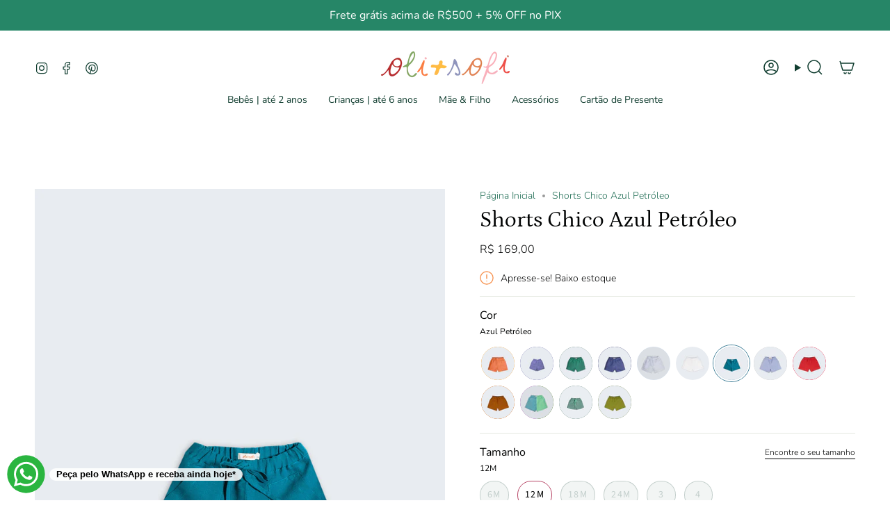

--- FILE ---
content_type: text/html; charset=utf-8
request_url: https://oliesofi.com.br/products/shorts-chico-azul-petroleo
body_size: 50465
content:
<!doctype html>
<html class="no-js no-touch supports-no-cookies" lang="pt-BR">
<head>
  <meta charset="UTF-8">
  <meta http-equiv="X-UA-Compatible" content="IE=edge">
  <meta name="viewport" content="width=device-width, initial-scale=1.0">
  <meta name="theme-color" content="#b84667">
  <link rel="canonical" href="https://oliesofi.com.br/products/shorts-chico-azul-petroleo">
  <!-- ======================= Broadcast Theme V5.8.0 ========================= -->

  <link href="//oliesofi.com.br/cdn/shop/t/8/assets/theme.css?v=179212154715005710201721659152" as="style" rel="preload">
  <link href="//oliesofi.com.br/cdn/shop/t/8/assets/vendor.js?v=37228463622838409191721659152" as="script" rel="preload">
  <link href="//oliesofi.com.br/cdn/shop/t/8/assets/theme.js?v=25935739080473096221721659152" as="script" rel="preload">
<style data-shopify>.loading { position: fixed; top: 0; left: 0; z-index: 99999; width: 100%; height: 100%; background: var(--bg); transition: opacity 0.2s ease-out, visibility 0.2s ease-out; }
    body.is-loaded .loading { opacity: 0; visibility: hidden; pointer-events: none; }
    .loading__image__holder { position: absolute; top: 0; left: 0; width: 100%; height: 100%; font-size: 0; display: flex; align-items: center; justify-content: center; }
    .loading__image__holder:nth-child(2) { opacity: 0; }
    .loading__image { max-width: 180px; max-height: 180px; object-fit: contain; }
    .loading--animate .loading__image__holder:nth-child(1) { animation: pulse1 2s infinite ease-in-out; }
    .loading--animate .loading__image__holder:nth-child(2) { animation: pulse2 2s infinite ease-in-out; }
    @keyframes pulse1 {
      0% { opacity: 1; }
      50% { opacity: 0; }
      100% { opacity: 1; }
    }
    @keyframes pulse2 {
      0% { opacity: 0; }
      50% { opacity: 1; }
      100% { opacity: 0; }
    }</style>
    <link rel="icon" type="image/png" href="//oliesofi.com.br/cdn/shop/files/favicon1.png?crop=center&height=32&v=1683733468&width=32">
  

  <!-- Title and description ================================================ -->
  
  <title>
    
    Shorts Chico Azul Petróleo
    
    
    
      &ndash; Oli e Sofi
    
  </title>

  
    <meta name="description" content="Nosso Shorts Chico é a cara do verão! Chegou no linho 100% para trazer frescor e conforto às nossas crianças. Ele possui cós de elástico e cordão para amarração em subtom e bolsos laterais para guardar objetos das brincadeiras especiais.Misture cores e combine com a nossa Camisa Chico para um look mais formal e cheio d">
  

  <meta property="og:site_name" content="Oli e Sofi">
<meta property="og:url" content="https://oliesofi.com.br/products/shorts-chico-azul-petroleo">
<meta property="og:title" content="Shorts Chico Azul Petróleo">
<meta property="og:type" content="product">
<meta property="og:description" content="Nosso Shorts Chico é a cara do verão! Chegou no linho 100% para trazer frescor e conforto às nossas crianças. Ele possui cós de elástico e cordão para amarração em subtom e bolsos laterais para guardar objetos das brincadeiras especiais.Misture cores e combine com a nossa Camisa Chico para um look mais formal e cheio d"><meta property="og:image" content="http://oliesofi.com.br/cdn/shop/files/shortsazulfrente.jpg?v=1694713638">
  <meta property="og:image:secure_url" content="https://oliesofi.com.br/cdn/shop/files/shortsazulfrente.jpg?v=1694713638">
  <meta property="og:image:width" content="1710">
  <meta property="og:image:height" content="2560"><meta property="og:price:amount" content="169,00">
  <meta property="og:price:currency" content="BRL"><meta name="twitter:card" content="summary_large_image">
<meta name="twitter:title" content="Shorts Chico Azul Petróleo">
<meta name="twitter:description" content="Nosso Shorts Chico é a cara do verão! Chegou no linho 100% para trazer frescor e conforto às nossas crianças. Ele possui cós de elástico e cordão para amarração em subtom e bolsos laterais para guardar objetos das brincadeiras especiais.Misture cores e combine com a nossa Camisa Chico para um look mais formal e cheio d">

  <!-- CSS ================================================================== -->
  <style data-shopify>
@font-face {
  font-family: Petrona;
  font-weight: 400;
  font-style: normal;
  font-display: swap;
  src: url("//oliesofi.com.br/cdn/fonts/petrona/petrona_n4.ba8a3238dead492e2024dc34ddb3d60af325e68d.woff2") format("woff2"),
       url("//oliesofi.com.br/cdn/fonts/petrona/petrona_n4.0d9e908ac91871503cab7812e04f186692860498.woff") format("woff");
}

    @font-face {
  font-family: Nunito;
  font-weight: 300;
  font-style: normal;
  font-display: swap;
  src: url("//oliesofi.com.br/cdn/fonts/nunito/nunito_n3.c1d7c2242f5519d084eafc479d7cc132bcc8c480.woff2") format("woff2"),
       url("//oliesofi.com.br/cdn/fonts/nunito/nunito_n3.d543cae3671591d99f8b7ed9ea9ca8387fc73b09.woff") format("woff");
}

    @font-face {
  font-family: "Source Sans Pro";
  font-weight: 400;
  font-style: normal;
  font-display: swap;
  src: url("//oliesofi.com.br/cdn/fonts/source_sans_pro/sourcesanspro_n4.50ae3e156aed9a794db7e94c4d00984c7b66616c.woff2") format("woff2"),
       url("//oliesofi.com.br/cdn/fonts/source_sans_pro/sourcesanspro_n4.d1662e048bd96ae7123e46600ff9744c0d84502d.woff") format("woff");
}


    
      @font-face {
  font-family: Petrona;
  font-weight: 500;
  font-style: normal;
  font-display: swap;
  src: url("//oliesofi.com.br/cdn/fonts/petrona/petrona_n5.8290dca6c13aa77132053df336663d94063b6c57.woff2") format("woff2"),
       url("//oliesofi.com.br/cdn/fonts/petrona/petrona_n5.348f7c34b0696cb4b1bfafcfbfbe502d80218774.woff") format("woff");
}

    

    
      @font-face {
  font-family: Nunito;
  font-weight: 400;
  font-style: normal;
  font-display: swap;
  src: url("//oliesofi.com.br/cdn/fonts/nunito/nunito_n4.fc49103dc396b42cae9460289072d384b6c6eb63.woff2") format("woff2"),
       url("//oliesofi.com.br/cdn/fonts/nunito/nunito_n4.5d26d13beeac3116db2479e64986cdeea4c8fbdd.woff") format("woff");
}

    

    
    

    
      @font-face {
  font-family: Nunito;
  font-weight: 300;
  font-style: italic;
  font-display: swap;
  src: url("//oliesofi.com.br/cdn/fonts/nunito/nunito_i3.11db3ddffd5485d801b7a5d8a24c3b0e446751f1.woff2") format("woff2"),
       url("//oliesofi.com.br/cdn/fonts/nunito/nunito_i3.7f37c552f86f3fb4c0aae0353840b033f9f464a0.woff") format("woff");
}

    

    
      @font-face {
  font-family: Nunito;
  font-weight: 400;
  font-style: italic;
  font-display: swap;
  src: url("//oliesofi.com.br/cdn/fonts/nunito/nunito_i4.fd53bf99043ab6c570187ed42d1b49192135de96.woff2") format("woff2"),
       url("//oliesofi.com.br/cdn/fonts/nunito/nunito_i4.cb3876a003a73aaae5363bb3e3e99d45ec598cc6.woff") format("woff");
}

    
  </style>

  
<style data-shopify>

:root {--scrollbar-width: 0px;





--COLOR-VIDEO-BG: #f2f2f2;
--COLOR-BG-BRIGHTER: #f2f2f2;--COLOR-BG: #ffffff;--COLOR-BG-ALPHA-25: rgba(255, 255, 255, 0.25);
--COLOR-BG-TRANSPARENT: rgba(255, 255, 255, 0);
--COLOR-BG-SECONDARY: #f8f7f3;
--COLOR-BG-SECONDARY-LIGHTEN: #ffffff;
--COLOR-BG-RGB: 255, 255, 255;

--COLOR-TEXT-DARK: #000202;
--COLOR-TEXT: #113e30;
--COLOR-TEXT-LIGHT: #58786e;


/* === Opacity shades of grey ===*/
--COLOR-A5:  rgba(17, 62, 48, 0.05);
--COLOR-A10: rgba(17, 62, 48, 0.1);
--COLOR-A15: rgba(17, 62, 48, 0.15);
--COLOR-A20: rgba(17, 62, 48, 0.2);
--COLOR-A25: rgba(17, 62, 48, 0.25);
--COLOR-A30: rgba(17, 62, 48, 0.3);
--COLOR-A35: rgba(17, 62, 48, 0.35);
--COLOR-A40: rgba(17, 62, 48, 0.4);
--COLOR-A45: rgba(17, 62, 48, 0.45);
--COLOR-A50: rgba(17, 62, 48, 0.5);
--COLOR-A55: rgba(17, 62, 48, 0.55);
--COLOR-A60: rgba(17, 62, 48, 0.6);
--COLOR-A65: rgba(17, 62, 48, 0.65);
--COLOR-A70: rgba(17, 62, 48, 0.7);
--COLOR-A75: rgba(17, 62, 48, 0.75);
--COLOR-A80: rgba(17, 62, 48, 0.8);
--COLOR-A85: rgba(17, 62, 48, 0.85);
--COLOR-A90: rgba(17, 62, 48, 0.9);
--COLOR-A95: rgba(17, 62, 48, 0.95);

--COLOR-BORDER: rgb(228, 233, 225);
--COLOR-BORDER-LIGHT: #eff2ed;
--COLOR-BORDER-HAIRLINE: #f7f7f7;
--COLOR-BORDER-DARK: #afbea6;/* === Bright color ===*/
--COLOR-PRIMARY: #b84667;
--COLOR-PRIMARY-HOVER: #8a2844;
--COLOR-PRIMARY-FADE: rgba(184, 70, 103, 0.05);
--COLOR-PRIMARY-FADE-HOVER: rgba(184, 70, 103, 0.1);
--COLOR-PRIMARY-LIGHT: #edaabd;--COLOR-PRIMARY-OPPOSITE: #ffffff;



/* === link Color ===*/
--COLOR-LINK: #1e6c53;
--COLOR-LINK-HOVER: rgba(30, 108, 83, 0.7);
--COLOR-LINK-FADE: rgba(30, 108, 83, 0.05);
--COLOR-LINK-FADE-HOVER: rgba(30, 108, 83, 0.1);--COLOR-LINK-OPPOSITE: #ffffff;


/* === Product grid sale tags ===*/
--COLOR-SALE-BG: #b84667;
--COLOR-SALE-TEXT: #fafafa;

/* === Product grid badges ===*/
--COLOR-BADGE-BG: #268667;
--COLOR-BADGE-TEXT: #f5f2e2;

/* === Product sale color ===*/
--COLOR-SALE: #268667;

/* === Gray background on Product grid items ===*/--filter-bg: 1.0;/* === Helper colors for form error states ===*/
--COLOR-ERROR: #721C24;
--COLOR-ERROR-BG: #F8D7DA;
--COLOR-ERROR-BORDER: #F5C6CB;



  --RADIUS: 300px;
  --RADIUS-SELECT: 22px;

--COLOR-HEADER-BG: #ffffff;--COLOR-HEADER-BG-TRANSPARENT: rgba(255, 255, 255, 0);
--COLOR-HEADER-LINK: #113e30;
--COLOR-HEADER-LINK-HOVER: rgba(17, 62, 48, 0.7);

--COLOR-MENU-BG: #ffffff;
--COLOR-MENU-LINK: #113e30;
--COLOR-MENU-LINK-HOVER: rgba(17, 62, 48, 0.7);
--COLOR-SUBMENU-BG: #ffffff;
--COLOR-SUBMENU-LINK: #113e30;
--COLOR-SUBMENU-LINK-HOVER: rgba(17, 62, 48, 0.7);
--COLOR-SUBMENU-TEXT-LIGHT: #58786e;
--COLOR-MENU-TRANSPARENT: #ffffff;
--COLOR-MENU-TRANSPARENT-HOVER: rgba(255, 255, 255, 0.7);--COLOR-FOOTER-BG: #1e6c53;
--COLOR-FOOTER-BG-HAIRLINE: #21785c;
--COLOR-FOOTER-TEXT: #fafafa;
--COLOR-FOOTER-TEXT-A35: rgba(250, 250, 250, 0.35);
--COLOR-FOOTER-TEXT-A75: rgba(250, 250, 250, 0.75);
--COLOR-FOOTER-LINK: #fafafa;
--COLOR-FOOTER-LINK-HOVER: rgba(250, 250, 250, 0.7);
--COLOR-FOOTER-BORDER: #fafafa;

--TRANSPARENT: rgba(255, 255, 255, 0);

/* === Default overlay opacity ===*/
--overlay-opacity: 0;
--underlay-opacity: 1;
--underlay-bg: rgba(0,0,0,0.4);

/* === Custom Cursor ===*/
--ICON-ZOOM-IN: url( "//oliesofi.com.br/cdn/shop/t/8/assets/icon-zoom-in.svg?v=182473373117644429561721659151" );
--ICON-ZOOM-OUT: url( "//oliesofi.com.br/cdn/shop/t/8/assets/icon-zoom-out.svg?v=101497157853986683871721659151" );

/* === Custom Icons ===*/


  
  --ICON-ADD-BAG: url( "//oliesofi.com.br/cdn/shop/t/8/assets/icon-add-bag-medium.svg?v=139170916092727621901721659151" );
  --ICON-ADD-CART: url( "//oliesofi.com.br/cdn/shop/t/8/assets/icon-add-cart-medium.svg?v=57635405022452982901721659151" );
  --ICON-ARROW-LEFT: url( "//oliesofi.com.br/cdn/shop/t/8/assets/icon-arrow-left-medium.svg?v=98614866157451683461721659151" );
  --ICON-ARROW-RIGHT: url( "//oliesofi.com.br/cdn/shop/t/8/assets/icon-arrow-right-medium.svg?v=127385474140982877711721659151" );
  --ICON-SELECT: url("//oliesofi.com.br/cdn/shop/t/8/assets/icon-select-medium.svg?v=26525384418548854221721659151");


--PRODUCT-GRID-ASPECT-RATIO: 140.0%;

/* === Typography ===*/
--FONT-WEIGHT-BODY: 300;
--FONT-WEIGHT-BODY-BOLD: 400;

--FONT-STACK-BODY: Nunito, sans-serif;
--FONT-STYLE-BODY: normal;
--FONT-STYLE-BODY-ITALIC: italic;
--FONT-ADJUST-BODY: 1.0;

--LETTER-SPACING-BODY: 0.0em;

--FONT-WEIGHT-HEADING: 400;
--FONT-WEIGHT-HEADING-BOLD: 500;

--FONT-UPPERCASE-HEADING: none;
--LETTER-SPACING-HEADING: 0.0em;

--FONT-STACK-HEADING: Petrona, serif;
--FONT-STYLE-HEADING: normal;
--FONT-STYLE-HEADING-ITALIC: italic;
--FONT-ADJUST-HEADING: 1.2;

--FONT-WEIGHT-SUBHEADING: 300;
--FONT-WEIGHT-SUBHEADING-BOLD: 400;

--FONT-STACK-SUBHEADING: Nunito, sans-serif;
--FONT-STYLE-SUBHEADING: normal;
--FONT-STYLE-SUBHEADING-ITALIC: italic;
--FONT-ADJUST-SUBHEADING: 1.0;

--FONT-UPPERCASE-SUBHEADING: uppercase;
--LETTER-SPACING-SUBHEADING: 0.1em;

--FONT-STACK-NAV: Nunito, sans-serif;
--FONT-STYLE-NAV: normal;
--FONT-STYLE-NAV-ITALIC: italic;
--FONT-ADJUST-NAV: 1.0;

--FONT-WEIGHT-NAV: 300;
--FONT-WEIGHT-NAV-BOLD: 400;

--LETTER-SPACING-NAV: 0.0em;

--FONT-SIZE-BASE: 1.0rem;
--FONT-SIZE-BASE-PERCENT: 1.0;

/* === Parallax ===*/
--PARALLAX-STRENGTH-MIN: 120.0%;
--PARALLAX-STRENGTH-MAX: 130.0%;--COLUMNS: 4;
--COLUMNS-MEDIUM: 3;
--COLUMNS-SMALL: 2;
--COLUMNS-MOBILE: 1;--LAYOUT-OUTER: 50px;
  --LAYOUT-GUTTER: 32px;
  --LAYOUT-OUTER-MEDIUM: 30px;
  --LAYOUT-GUTTER-MEDIUM: 22px;
  --LAYOUT-OUTER-SMALL: 16px;
  --LAYOUT-GUTTER-SMALL: 16px;--base-animation-delay: 0ms;
--line-height-normal: 1.375; /* Equals to line-height: normal; */--SIDEBAR-WIDTH: 288px;
  --SIDEBAR-WIDTH-MEDIUM: 258px;--DRAWER-WIDTH: 380px;--ICON-STROKE-WIDTH: 1.5px;

--COLOR-TEXT-DARK: #000000;
--COLOR-TEXT:#000202;
--COLOR-TEXT-LIGHT: #113e30;



/* === Button General ===*/
--BTN-FONT-STACK: "Source Sans Pro", sans-serif;
--BTN-FONT-WEIGHT: 400;
--BTN-FONT-STYLE: normal;
--BTN-FONT-SIZE: 14px;

--BTN-LETTER-SPACING: 0.1em;
--BTN-UPPERCASE: uppercase;
--BTN-TEXT-ARROW-OFFSET: -1px;

/* === Button Primary ===*/
--BTN-PRIMARY-BORDER-COLOR: #b84667;
--BTN-PRIMARY-BG-COLOR: #b84667;
--BTN-PRIMARY-TEXT-COLOR: #fff;


  --BTN-PRIMARY-BG-COLOR-BRIGHTER: #a63f5d;


/* === Button Secondary ===*/
--BTN-SECONDARY-BORDER-COLOR: #1e6c53;
--BTN-SECONDARY-BG-COLOR: #1e6c53;
--BTN-SECONDARY-TEXT-COLOR: #ffffff;


  --BTN-SECONDARY-BG-COLOR-BRIGHTER: #185844;


/* === Button White ===*/
--TEXT-BTN-BORDER-WHITE: #fff;
--TEXT-BTN-BG-WHITE: #fff;
--TEXT-BTN-WHITE: #000;
--TEXT-BTN-BG-WHITE-BRIGHTER: #f2f2f2;

/* === Button Black ===*/
--TEXT-BTN-BG-BLACK: #000;
--TEXT-BTN-BORDER-BLACK: #000;
--TEXT-BTN-BLACK: #fff;
--TEXT-BTN-BG-BLACK-BRIGHTER: #1a1a1a;

/* === Default Cart Gradient ===*/

--FREE-SHIPPING-GRADIENT: linear-gradient(to right, var(--COLOR-PRIMARY-LIGHT) 0%, var(--COLOR-PRIMARY) 100%);

/* === Swatch Size ===*/
--swatch-size-filters: calc(1.5rem * var(--FONT-ADJUST-BODY));
--swatch-size-product: calc(3.0rem * var(--FONT-ADJUST-BODY));
}

/* === Backdrop ===*/
::backdrop {
  --underlay-opacity: 1;
  --underlay-bg: rgba(0,0,0,0.4);
}
</style>


  <link href="//oliesofi.com.br/cdn/shop/t/8/assets/theme.css?v=179212154715005710201721659152" rel="stylesheet" type="text/css" media="all" />
<link href="//oliesofi.com.br/cdn/shop/t/8/assets/swatches.css?v=157844926215047500451721659152" as="style" rel="preload">
    <link href="//oliesofi.com.br/cdn/shop/t/8/assets/swatches.css?v=157844926215047500451721659152" rel="stylesheet" type="text/css" media="all" />
<style data-shopify>.swatches {
    --amarelo-lima: #e4d501;--amarelo-ouro: #f0be3d;--amarelo-claro: #f2e89a;--ambar: #be8d4f;--azul-bebe: #ddedff;--azul-capri: #408bd2;--azul-carbono: #464677;--azul-celeste: #67b2ff;--azul-ceu: #67b2ff;--azul-laguna: #9ec1b9;--azul-jeans: #646895;--azul-petroleo: #377993;--azul-turquesa: #3bb9cb;--bege: #c59b70;--black: #000000;--branco: #fafafa;--blank: url(//oliesofi.com.br/cdn/shop/files/blank_small.png?v=2183);--bicolor: url(//oliesofi.com.br/cdn/shop/files/bicolor_small.png?v=2100713677923399020);--cereja: #c63c49;--coral: #e0695b;--cru: #d4c1b3;--gelo: #d4dee1;--laranja: #f7a638;--lilas: #d1b4dd;--listrado: url(//oliesofi.com.br/cdn/shop/files/listrado_small.png?v=61338633018465819);--marrom: #b06c2e;--off-white: #e3d5d4;--paprika: #a62829;--pitaya: #b81e84;--rosa: #d48c8c;--rosa-chiclete: #de83c7;--rosa-claro: #f8b2ae;--rosa-salmao: #d77c94;--roxo: #7979b0;--terracota: #d46e1a;--verde-agua: #06ac96;--verde-alfazema: #7a8e5c;--verde-aspargo: #6e8d84;--verde-bandeira: #459e33;--verde-menta: #76ca96;--verde-pistache: #93d393;--vermelho: #eb002a;--violeta: #ab6fc2;--xadrez: url(//oliesofi.com.br/cdn/shop/files/xadrez_small.png?v=12235975848482124725);
  }</style>
<script>
    if (window.navigator.userAgent.indexOf('MSIE ') > 0 || window.navigator.userAgent.indexOf('Trident/') > 0) {
      document.documentElement.className = document.documentElement.className + ' ie';

      var scripts = document.getElementsByTagName('script')[0];
      var polyfill = document.createElement("script");
      polyfill.defer = true;
      polyfill.src = "//oliesofi.com.br/cdn/shop/t/8/assets/ie11.js?v=144489047535103983231721659151";

      scripts.parentNode.insertBefore(polyfill, scripts);
    } else {
      document.documentElement.className = document.documentElement.className.replace('no-js', 'js');
    }

    document.documentElement.style.setProperty('--scrollbar-width', `${getScrollbarWidth()}px`);

    function getScrollbarWidth() {
      // Creating invisible container
      const outer = document.createElement('div');
      outer.style.visibility = 'hidden';
      outer.style.overflow = 'scroll'; // forcing scrollbar to appear
      outer.style.msOverflowStyle = 'scrollbar'; // needed for WinJS apps
      document.documentElement.appendChild(outer);

      // Creating inner element and placing it in the container
      const inner = document.createElement('div');
      outer.appendChild(inner);

      // Calculating difference between container's full width and the child width
      const scrollbarWidth = outer.offsetWidth - inner.offsetWidth;

      // Removing temporary elements from the DOM
      outer.parentNode.removeChild(outer);

      return scrollbarWidth;
    }

    let root = '/';
    if (root[root.length - 1] !== '/') {
      root = root + '/';
    }

    window.theme = {
      routes: {
        root: root,
        cart_url: '/cart',
        cart_add_url: '/cart/add',
        cart_change_url: '/cart/change',
        product_recommendations_url: '/recommendations/products',
        predictive_search_url: '/search/suggest',
        addresses_url: '/account/addresses'
      },
      assets: {
        photoswipe: '//oliesofi.com.br/cdn/shop/t/8/assets/photoswipe.js?v=162613001030112971491721659151',
        smoothscroll: '//oliesofi.com.br/cdn/shop/t/8/assets/smoothscroll.js?v=37906625415260927261721659152',
      },
      strings: {
        addToCart: "Adicionar ao carrinho",
        cartAcceptanceError: "Você deve aceitar nossos termos e condições.",
        soldOut: "Esgotado",
        from: "De",
        preOrder: "Pré-venda",
        sale: "Sale",
        subscription: "Inscrição",
        unavailable: "Indisponível",
        unitPrice: "Preço unitário",
        unitPriceSeparator: "por",
        shippingCalcSubmitButton: "Calcular frete",
        shippingCalcSubmitButtonDisabled: "Calculando...",
        selectValue: "Selecione o valor",
        selectColor: "Selecione a cor",
        oneColor: "cor",
        otherColor: "cores",
        upsellAddToCart: "Adicionar",
        free: "Gratuito",
        swatchesColor: "Cor",
        sku: "SKU",
      },
      settings: {
        cartType: "drawer",
        customerLoggedIn: null ? true : false,
        enableQuickAdd: true,
        enableAnimations: true,
        variantOnSale: true,
        collectionSwatchStyle: "text-slider",
        swatchesType: "theme"
      },
      sliderArrows: {
        prev: '<button type="button" class="slider__button slider__button--prev" data-button-arrow data-button-prev>' + "Anterior" + '</button>',
        next: '<button type="button" class="slider__button slider__button--next" data-button-arrow data-button-next>' + "Próximo" + '</button>',
      },
      moneyFormat: false ? "R$ {{amount_with_comma_separator}} BRL" : "R$ {{amount_with_comma_separator}}",
      moneyWithoutCurrencyFormat: "R$ {{amount_with_comma_separator}}",
      moneyWithCurrencyFormat: "R$ {{amount_with_comma_separator}} BRL",
      subtotal: 0,
      info: {
        name: 'broadcast'
      },
      version: '5.8.0'
    };

    let windowInnerHeight = window.innerHeight;
    document.documentElement.style.setProperty('--full-height', `${windowInnerHeight}px`);
    document.documentElement.style.setProperty('--three-quarters', `${windowInnerHeight * 0.75}px`);
    document.documentElement.style.setProperty('--two-thirds', `${windowInnerHeight * 0.66}px`);
    document.documentElement.style.setProperty('--one-half', `${windowInnerHeight * 0.5}px`);
    document.documentElement.style.setProperty('--one-third', `${windowInnerHeight * 0.33}px`);
    document.documentElement.style.setProperty('--one-fifth', `${windowInnerHeight * 0.2}px`);
  </script>

  

  <!-- Theme Javascript ============================================================== -->
  <script src="//oliesofi.com.br/cdn/shop/t/8/assets/vendor.js?v=37228463622838409191721659152" defer="defer"></script>
  <script src="//oliesofi.com.br/cdn/shop/t/8/assets/theme.js?v=25935739080473096221721659152" defer="defer"></script><!-- Shopify app scripts =========================================================== -->

  <script>window.performance && window.performance.mark && window.performance.mark('shopify.content_for_header.start');</script><meta name="facebook-domain-verification" content="go9iu79otoy3hwaxfqmzbeys3huj19">
<meta name="google-site-verification" content="gQAkyXabxOPSe0EZHQgBslL4hskdQKkXlpWaHGT1_zQ">
<meta id="shopify-digital-wallet" name="shopify-digital-wallet" content="/75573461273/digital_wallets/dialog">
<link rel="alternate" type="application/json+oembed" href="https://oliesofi.com.br/products/shorts-chico-azul-petroleo.oembed">
<script async="async" src="/checkouts/internal/preloads.js?locale=pt-BR"></script>
<script id="shopify-features" type="application/json">{"accessToken":"cc4072bbbcae4842abc69ef00814f09b","betas":["rich-media-storefront-analytics"],"domain":"oliesofi.com.br","predictiveSearch":true,"shopId":75573461273,"locale":"pt-br"}</script>
<script>var Shopify = Shopify || {};
Shopify.shop = "https-oliesofi-com-br.myshopify.com";
Shopify.locale = "pt-BR";
Shopify.currency = {"active":"BRL","rate":"1.0"};
Shopify.country = "BR";
Shopify.theme = {"name":"Updated copy by Rafael","id":170394845465,"schema_name":"Broadcast","schema_version":"5.8.0","theme_store_id":868,"role":"main"};
Shopify.theme.handle = "null";
Shopify.theme.style = {"id":null,"handle":null};
Shopify.cdnHost = "oliesofi.com.br/cdn";
Shopify.routes = Shopify.routes || {};
Shopify.routes.root = "/";</script>
<script type="module">!function(o){(o.Shopify=o.Shopify||{}).modules=!0}(window);</script>
<script>!function(o){function n(){var o=[];function n(){o.push(Array.prototype.slice.apply(arguments))}return n.q=o,n}var t=o.Shopify=o.Shopify||{};t.loadFeatures=n(),t.autoloadFeatures=n()}(window);</script>
<script id="shop-js-analytics" type="application/json">{"pageType":"product"}</script>
<script defer="defer" async type="module" src="//oliesofi.com.br/cdn/shopifycloud/shop-js/modules/v2/client.init-shop-cart-sync_CU2ftdlJ.pt-BR.esm.js"></script>
<script defer="defer" async type="module" src="//oliesofi.com.br/cdn/shopifycloud/shop-js/modules/v2/chunk.common_Bd5PC-Gb.esm.js"></script>
<script defer="defer" async type="module" src="//oliesofi.com.br/cdn/shopifycloud/shop-js/modules/v2/chunk.modal_CNYWjkPA.esm.js"></script>
<script type="module">
  await import("//oliesofi.com.br/cdn/shopifycloud/shop-js/modules/v2/client.init-shop-cart-sync_CU2ftdlJ.pt-BR.esm.js");
await import("//oliesofi.com.br/cdn/shopifycloud/shop-js/modules/v2/chunk.common_Bd5PC-Gb.esm.js");
await import("//oliesofi.com.br/cdn/shopifycloud/shop-js/modules/v2/chunk.modal_CNYWjkPA.esm.js");

  window.Shopify.SignInWithShop?.initShopCartSync?.({"fedCMEnabled":true,"windoidEnabled":true});

</script>
<script>(function() {
  var isLoaded = false;
  function asyncLoad() {
    if (isLoaded) return;
    isLoaded = true;
    var urls = ["https:\/\/chimpstatic.com\/mcjs-connected\/js\/users\/4da3dfcdc264021f0029d4cfa\/9e91e51f7b3b3dade13659cbd.js?shop=https-oliesofi-com-br.myshopify.com","https:\/\/cookie.avada.io\/scripttag\/avada-cookies-bar.min.js?shop=https-oliesofi-com-br.myshopify.com"];
    for (var i = 0; i < urls.length; i++) {
      var s = document.createElement('script');
      s.type = 'text/javascript';
      s.async = true;
      s.src = urls[i];
      var x = document.getElementsByTagName('script')[0];
      x.parentNode.insertBefore(s, x);
    }
  };
  if(window.attachEvent) {
    window.attachEvent('onload', asyncLoad);
  } else {
    window.addEventListener('load', asyncLoad, false);
  }
})();</script>
<script id="__st">var __st={"a":75573461273,"offset":-10800,"reqid":"93e6bfa5-c125-4b63-b5a6-a3a3004fe791-1769322727","pageurl":"oliesofi.com.br\/products\/shorts-chico-azul-petroleo","u":"47d04d16c8ab","p":"product","rtyp":"product","rid":8680769192217};</script>
<script>window.ShopifyPaypalV4VisibilityTracking = true;</script>
<script id="captcha-bootstrap">!function(){'use strict';const t='contact',e='account',n='new_comment',o=[[t,t],['blogs',n],['comments',n],[t,'customer']],c=[[e,'customer_login'],[e,'guest_login'],[e,'recover_customer_password'],[e,'create_customer']],r=t=>t.map((([t,e])=>`form[action*='/${t}']:not([data-nocaptcha='true']) input[name='form_type'][value='${e}']`)).join(','),a=t=>()=>t?[...document.querySelectorAll(t)].map((t=>t.form)):[];function s(){const t=[...o],e=r(t);return a(e)}const i='password',u='form_key',d=['recaptcha-v3-token','g-recaptcha-response','h-captcha-response',i],f=()=>{try{return window.sessionStorage}catch{return}},m='__shopify_v',_=t=>t.elements[u];function p(t,e,n=!1){try{const o=window.sessionStorage,c=JSON.parse(o.getItem(e)),{data:r}=function(t){const{data:e,action:n}=t;return t[m]||n?{data:e,action:n}:{data:t,action:n}}(c);for(const[e,n]of Object.entries(r))t.elements[e]&&(t.elements[e].value=n);n&&o.removeItem(e)}catch(o){console.error('form repopulation failed',{error:o})}}const l='form_type',E='cptcha';function T(t){t.dataset[E]=!0}const w=window,h=w.document,L='Shopify',v='ce_forms',y='captcha';let A=!1;((t,e)=>{const n=(g='f06e6c50-85a8-45c8-87d0-21a2b65856fe',I='https://cdn.shopify.com/shopifycloud/storefront-forms-hcaptcha/ce_storefront_forms_captcha_hcaptcha.v1.5.2.iife.js',D={infoText:'Protegido por hCaptcha',privacyText:'Privacidade',termsText:'Termos'},(t,e,n)=>{const o=w[L][v],c=o.bindForm;if(c)return c(t,g,e,D).then(n);var r;o.q.push([[t,g,e,D],n]),r=I,A||(h.body.append(Object.assign(h.createElement('script'),{id:'captcha-provider',async:!0,src:r})),A=!0)});var g,I,D;w[L]=w[L]||{},w[L][v]=w[L][v]||{},w[L][v].q=[],w[L][y]=w[L][y]||{},w[L][y].protect=function(t,e){n(t,void 0,e),T(t)},Object.freeze(w[L][y]),function(t,e,n,w,h,L){const[v,y,A,g]=function(t,e,n){const i=e?o:[],u=t?c:[],d=[...i,...u],f=r(d),m=r(i),_=r(d.filter((([t,e])=>n.includes(e))));return[a(f),a(m),a(_),s()]}(w,h,L),I=t=>{const e=t.target;return e instanceof HTMLFormElement?e:e&&e.form},D=t=>v().includes(t);t.addEventListener('submit',(t=>{const e=I(t);if(!e)return;const n=D(e)&&!e.dataset.hcaptchaBound&&!e.dataset.recaptchaBound,o=_(e),c=g().includes(e)&&(!o||!o.value);(n||c)&&t.preventDefault(),c&&!n&&(function(t){try{if(!f())return;!function(t){const e=f();if(!e)return;const n=_(t);if(!n)return;const o=n.value;o&&e.removeItem(o)}(t);const e=Array.from(Array(32),(()=>Math.random().toString(36)[2])).join('');!function(t,e){_(t)||t.append(Object.assign(document.createElement('input'),{type:'hidden',name:u})),t.elements[u].value=e}(t,e),function(t,e){const n=f();if(!n)return;const o=[...t.querySelectorAll(`input[type='${i}']`)].map((({name:t})=>t)),c=[...d,...o],r={};for(const[a,s]of new FormData(t).entries())c.includes(a)||(r[a]=s);n.setItem(e,JSON.stringify({[m]:1,action:t.action,data:r}))}(t,e)}catch(e){console.error('failed to persist form',e)}}(e),e.submit())}));const S=(t,e)=>{t&&!t.dataset[E]&&(n(t,e.some((e=>e===t))),T(t))};for(const o of['focusin','change'])t.addEventListener(o,(t=>{const e=I(t);D(e)&&S(e,y())}));const B=e.get('form_key'),M=e.get(l),P=B&&M;t.addEventListener('DOMContentLoaded',(()=>{const t=y();if(P)for(const e of t)e.elements[l].value===M&&p(e,B);[...new Set([...A(),...v().filter((t=>'true'===t.dataset.shopifyCaptcha))])].forEach((e=>S(e,t)))}))}(h,new URLSearchParams(w.location.search),n,t,e,['guest_login'])})(!1,!0)}();</script>
<script integrity="sha256-4kQ18oKyAcykRKYeNunJcIwy7WH5gtpwJnB7kiuLZ1E=" data-source-attribution="shopify.loadfeatures" defer="defer" src="//oliesofi.com.br/cdn/shopifycloud/storefront/assets/storefront/load_feature-a0a9edcb.js" crossorigin="anonymous"></script>
<script data-source-attribution="shopify.dynamic_checkout.dynamic.init">var Shopify=Shopify||{};Shopify.PaymentButton=Shopify.PaymentButton||{isStorefrontPortableWallets:!0,init:function(){window.Shopify.PaymentButton.init=function(){};var t=document.createElement("script");t.src="https://oliesofi.com.br/cdn/shopifycloud/portable-wallets/latest/portable-wallets.pt-br.js",t.type="module",document.head.appendChild(t)}};
</script>
<script data-source-attribution="shopify.dynamic_checkout.buyer_consent">
  function portableWalletsHideBuyerConsent(e){var t=document.getElementById("shopify-buyer-consent"),n=document.getElementById("shopify-subscription-policy-button");t&&n&&(t.classList.add("hidden"),t.setAttribute("aria-hidden","true"),n.removeEventListener("click",e))}function portableWalletsShowBuyerConsent(e){var t=document.getElementById("shopify-buyer-consent"),n=document.getElementById("shopify-subscription-policy-button");t&&n&&(t.classList.remove("hidden"),t.removeAttribute("aria-hidden"),n.addEventListener("click",e))}window.Shopify?.PaymentButton&&(window.Shopify.PaymentButton.hideBuyerConsent=portableWalletsHideBuyerConsent,window.Shopify.PaymentButton.showBuyerConsent=portableWalletsShowBuyerConsent);
</script>
<script>
  function portableWalletsCleanup(e){e&&e.src&&console.error("Failed to load portable wallets script "+e.src);var t=document.querySelectorAll("shopify-accelerated-checkout .shopify-payment-button__skeleton, shopify-accelerated-checkout-cart .wallet-cart-button__skeleton"),e=document.getElementById("shopify-buyer-consent");for(let e=0;e<t.length;e++)t[e].remove();e&&e.remove()}function portableWalletsNotLoadedAsModule(e){e instanceof ErrorEvent&&"string"==typeof e.message&&e.message.includes("import.meta")&&"string"==typeof e.filename&&e.filename.includes("portable-wallets")&&(window.removeEventListener("error",portableWalletsNotLoadedAsModule),window.Shopify.PaymentButton.failedToLoad=e,"loading"===document.readyState?document.addEventListener("DOMContentLoaded",window.Shopify.PaymentButton.init):window.Shopify.PaymentButton.init())}window.addEventListener("error",portableWalletsNotLoadedAsModule);
</script>

<script type="module" src="https://oliesofi.com.br/cdn/shopifycloud/portable-wallets/latest/portable-wallets.pt-br.js" onError="portableWalletsCleanup(this)" crossorigin="anonymous"></script>
<script nomodule>
  document.addEventListener("DOMContentLoaded", portableWalletsCleanup);
</script>

<link id="shopify-accelerated-checkout-styles" rel="stylesheet" media="screen" href="https://oliesofi.com.br/cdn/shopifycloud/portable-wallets/latest/accelerated-checkout-backwards-compat.css" crossorigin="anonymous">
<style id="shopify-accelerated-checkout-cart">
        #shopify-buyer-consent {
  margin-top: 1em;
  display: inline-block;
  width: 100%;
}

#shopify-buyer-consent.hidden {
  display: none;
}

#shopify-subscription-policy-button {
  background: none;
  border: none;
  padding: 0;
  text-decoration: underline;
  font-size: inherit;
  cursor: pointer;
}

#shopify-subscription-policy-button::before {
  box-shadow: none;
}

      </style>

<script>window.performance && window.performance.mark && window.performance.mark('shopify.content_for_header.end');</script>

<script src="https://cdn.shopify.com/extensions/019b6dda-9f81-7c8b-b5f5-7756ae4a26fb/dondy-whatsapp-chat-widget-85/assets/ChatBubble.js" type="text/javascript" defer="defer"></script>
<link href="https://cdn.shopify.com/extensions/019b6dda-9f81-7c8b-b5f5-7756ae4a26fb/dondy-whatsapp-chat-widget-85/assets/ChatBubble.css" rel="stylesheet" type="text/css" media="all">
<link href="https://monorail-edge.shopifysvc.com" rel="dns-prefetch">
<script>(function(){if ("sendBeacon" in navigator && "performance" in window) {try {var session_token_from_headers = performance.getEntriesByType('navigation')[0].serverTiming.find(x => x.name == '_s').description;} catch {var session_token_from_headers = undefined;}var session_cookie_matches = document.cookie.match(/_shopify_s=([^;]*)/);var session_token_from_cookie = session_cookie_matches && session_cookie_matches.length === 2 ? session_cookie_matches[1] : "";var session_token = session_token_from_headers || session_token_from_cookie || "";function handle_abandonment_event(e) {var entries = performance.getEntries().filter(function(entry) {return /monorail-edge.shopifysvc.com/.test(entry.name);});if (!window.abandonment_tracked && entries.length === 0) {window.abandonment_tracked = true;var currentMs = Date.now();var navigation_start = performance.timing.navigationStart;var payload = {shop_id: 75573461273,url: window.location.href,navigation_start,duration: currentMs - navigation_start,session_token,page_type: "product"};window.navigator.sendBeacon("https://monorail-edge.shopifysvc.com/v1/produce", JSON.stringify({schema_id: "online_store_buyer_site_abandonment/1.1",payload: payload,metadata: {event_created_at_ms: currentMs,event_sent_at_ms: currentMs}}));}}window.addEventListener('pagehide', handle_abandonment_event);}}());</script>
<script id="web-pixels-manager-setup">(function e(e,d,r,n,o){if(void 0===o&&(o={}),!Boolean(null===(a=null===(i=window.Shopify)||void 0===i?void 0:i.analytics)||void 0===a?void 0:a.replayQueue)){var i,a;window.Shopify=window.Shopify||{};var t=window.Shopify;t.analytics=t.analytics||{};var s=t.analytics;s.replayQueue=[],s.publish=function(e,d,r){return s.replayQueue.push([e,d,r]),!0};try{self.performance.mark("wpm:start")}catch(e){}var l=function(){var e={modern:/Edge?\/(1{2}[4-9]|1[2-9]\d|[2-9]\d{2}|\d{4,})\.\d+(\.\d+|)|Firefox\/(1{2}[4-9]|1[2-9]\d|[2-9]\d{2}|\d{4,})\.\d+(\.\d+|)|Chrom(ium|e)\/(9{2}|\d{3,})\.\d+(\.\d+|)|(Maci|X1{2}).+ Version\/(15\.\d+|(1[6-9]|[2-9]\d|\d{3,})\.\d+)([,.]\d+|)( \(\w+\)|)( Mobile\/\w+|) Safari\/|Chrome.+OPR\/(9{2}|\d{3,})\.\d+\.\d+|(CPU[ +]OS|iPhone[ +]OS|CPU[ +]iPhone|CPU IPhone OS|CPU iPad OS)[ +]+(15[._]\d+|(1[6-9]|[2-9]\d|\d{3,})[._]\d+)([._]\d+|)|Android:?[ /-](13[3-9]|1[4-9]\d|[2-9]\d{2}|\d{4,})(\.\d+|)(\.\d+|)|Android.+Firefox\/(13[5-9]|1[4-9]\d|[2-9]\d{2}|\d{4,})\.\d+(\.\d+|)|Android.+Chrom(ium|e)\/(13[3-9]|1[4-9]\d|[2-9]\d{2}|\d{4,})\.\d+(\.\d+|)|SamsungBrowser\/([2-9]\d|\d{3,})\.\d+/,legacy:/Edge?\/(1[6-9]|[2-9]\d|\d{3,})\.\d+(\.\d+|)|Firefox\/(5[4-9]|[6-9]\d|\d{3,})\.\d+(\.\d+|)|Chrom(ium|e)\/(5[1-9]|[6-9]\d|\d{3,})\.\d+(\.\d+|)([\d.]+$|.*Safari\/(?![\d.]+ Edge\/[\d.]+$))|(Maci|X1{2}).+ Version\/(10\.\d+|(1[1-9]|[2-9]\d|\d{3,})\.\d+)([,.]\d+|)( \(\w+\)|)( Mobile\/\w+|) Safari\/|Chrome.+OPR\/(3[89]|[4-9]\d|\d{3,})\.\d+\.\d+|(CPU[ +]OS|iPhone[ +]OS|CPU[ +]iPhone|CPU IPhone OS|CPU iPad OS)[ +]+(10[._]\d+|(1[1-9]|[2-9]\d|\d{3,})[._]\d+)([._]\d+|)|Android:?[ /-](13[3-9]|1[4-9]\d|[2-9]\d{2}|\d{4,})(\.\d+|)(\.\d+|)|Mobile Safari.+OPR\/([89]\d|\d{3,})\.\d+\.\d+|Android.+Firefox\/(13[5-9]|1[4-9]\d|[2-9]\d{2}|\d{4,})\.\d+(\.\d+|)|Android.+Chrom(ium|e)\/(13[3-9]|1[4-9]\d|[2-9]\d{2}|\d{4,})\.\d+(\.\d+|)|Android.+(UC? ?Browser|UCWEB|U3)[ /]?(15\.([5-9]|\d{2,})|(1[6-9]|[2-9]\d|\d{3,})\.\d+)\.\d+|SamsungBrowser\/(5\.\d+|([6-9]|\d{2,})\.\d+)|Android.+MQ{2}Browser\/(14(\.(9|\d{2,})|)|(1[5-9]|[2-9]\d|\d{3,})(\.\d+|))(\.\d+|)|K[Aa][Ii]OS\/(3\.\d+|([4-9]|\d{2,})\.\d+)(\.\d+|)/},d=e.modern,r=e.legacy,n=navigator.userAgent;return n.match(d)?"modern":n.match(r)?"legacy":"unknown"}(),u="modern"===l?"modern":"legacy",c=(null!=n?n:{modern:"",legacy:""})[u],f=function(e){return[e.baseUrl,"/wpm","/b",e.hashVersion,"modern"===e.buildTarget?"m":"l",".js"].join("")}({baseUrl:d,hashVersion:r,buildTarget:u}),m=function(e){var d=e.version,r=e.bundleTarget,n=e.surface,o=e.pageUrl,i=e.monorailEndpoint;return{emit:function(e){var a=e.status,t=e.errorMsg,s=(new Date).getTime(),l=JSON.stringify({metadata:{event_sent_at_ms:s},events:[{schema_id:"web_pixels_manager_load/3.1",payload:{version:d,bundle_target:r,page_url:o,status:a,surface:n,error_msg:t},metadata:{event_created_at_ms:s}}]});if(!i)return console&&console.warn&&console.warn("[Web Pixels Manager] No Monorail endpoint provided, skipping logging."),!1;try{return self.navigator.sendBeacon.bind(self.navigator)(i,l)}catch(e){}var u=new XMLHttpRequest;try{return u.open("POST",i,!0),u.setRequestHeader("Content-Type","text/plain"),u.send(l),!0}catch(e){return console&&console.warn&&console.warn("[Web Pixels Manager] Got an unhandled error while logging to Monorail."),!1}}}}({version:r,bundleTarget:l,surface:e.surface,pageUrl:self.location.href,monorailEndpoint:e.monorailEndpoint});try{o.browserTarget=l,function(e){var d=e.src,r=e.async,n=void 0===r||r,o=e.onload,i=e.onerror,a=e.sri,t=e.scriptDataAttributes,s=void 0===t?{}:t,l=document.createElement("script"),u=document.querySelector("head"),c=document.querySelector("body");if(l.async=n,l.src=d,a&&(l.integrity=a,l.crossOrigin="anonymous"),s)for(var f in s)if(Object.prototype.hasOwnProperty.call(s,f))try{l.dataset[f]=s[f]}catch(e){}if(o&&l.addEventListener("load",o),i&&l.addEventListener("error",i),u)u.appendChild(l);else{if(!c)throw new Error("Did not find a head or body element to append the script");c.appendChild(l)}}({src:f,async:!0,onload:function(){if(!function(){var e,d;return Boolean(null===(d=null===(e=window.Shopify)||void 0===e?void 0:e.analytics)||void 0===d?void 0:d.initialized)}()){var d=window.webPixelsManager.init(e)||void 0;if(d){var r=window.Shopify.analytics;r.replayQueue.forEach((function(e){var r=e[0],n=e[1],o=e[2];d.publishCustomEvent(r,n,o)})),r.replayQueue=[],r.publish=d.publishCustomEvent,r.visitor=d.visitor,r.initialized=!0}}},onerror:function(){return m.emit({status:"failed",errorMsg:"".concat(f," has failed to load")})},sri:function(e){var d=/^sha384-[A-Za-z0-9+/=]+$/;return"string"==typeof e&&d.test(e)}(c)?c:"",scriptDataAttributes:o}),m.emit({status:"loading"})}catch(e){m.emit({status:"failed",errorMsg:(null==e?void 0:e.message)||"Unknown error"})}}})({shopId: 75573461273,storefrontBaseUrl: "https://oliesofi.com.br",extensionsBaseUrl: "https://extensions.shopifycdn.com/cdn/shopifycloud/web-pixels-manager",monorailEndpoint: "https://monorail-edge.shopifysvc.com/unstable/produce_batch",surface: "storefront-renderer",enabledBetaFlags: ["2dca8a86"],webPixelsConfigList: [{"id":"2210791705","configuration":"{\"accountID\":\"https-oliesofi-com-br\"}","eventPayloadVersion":"v1","runtimeContext":"STRICT","scriptVersion":"5503eca56790d6863e31590c8c364ee3","type":"APP","apiClientId":12388204545,"privacyPurposes":["ANALYTICS","MARKETING","SALE_OF_DATA"],"dataSharingAdjustments":{"protectedCustomerApprovalScopes":["read_customer_email","read_customer_name","read_customer_personal_data","read_customer_phone"]}},{"id":"1649967385","configuration":"{\"tagID\":\"2613507917309\"}","eventPayloadVersion":"v1","runtimeContext":"STRICT","scriptVersion":"18031546ee651571ed29edbe71a3550b","type":"APP","apiClientId":3009811,"privacyPurposes":["ANALYTICS","MARKETING","SALE_OF_DATA"],"dataSharingAdjustments":{"protectedCustomerApprovalScopes":["read_customer_address","read_customer_email","read_customer_name","read_customer_personal_data","read_customer_phone"]}},{"id":"1339621657","configuration":"{\"accountID\":\"https-oliesofi-com-br.myshopify.com\"}","eventPayloadVersion":"v1","runtimeContext":"STRICT","scriptVersion":"38afed2d2efdbd19caf2208d571fc103","type":"APP","apiClientId":3128379,"privacyPurposes":["ANALYTICS","MARKETING","SALE_OF_DATA"],"dataSharingAdjustments":{"protectedCustomerApprovalScopes":["read_customer_address","read_customer_email","read_customer_name","read_customer_personal_data","read_customer_phone"]}},{"id":"861208857","configuration":"{\"config\":\"{\\\"google_tag_ids\\\":[\\\"G-QTC1JJ59V0\\\",\\\"GT-PZX7VBB7\\\"],\\\"target_country\\\":\\\"ZZ\\\",\\\"gtag_events\\\":[{\\\"type\\\":\\\"search\\\",\\\"action_label\\\":\\\"G-QTC1JJ59V0\\\"},{\\\"type\\\":\\\"begin_checkout\\\",\\\"action_label\\\":\\\"G-QTC1JJ59V0\\\"},{\\\"type\\\":\\\"view_item\\\",\\\"action_label\\\":[\\\"G-QTC1JJ59V0\\\",\\\"MC-832V41D03T\\\"]},{\\\"type\\\":\\\"purchase\\\",\\\"action_label\\\":[\\\"G-QTC1JJ59V0\\\",\\\"MC-832V41D03T\\\"]},{\\\"type\\\":\\\"page_view\\\",\\\"action_label\\\":[\\\"G-QTC1JJ59V0\\\",\\\"MC-832V41D03T\\\"]},{\\\"type\\\":\\\"add_payment_info\\\",\\\"action_label\\\":\\\"G-QTC1JJ59V0\\\"},{\\\"type\\\":\\\"add_to_cart\\\",\\\"action_label\\\":\\\"G-QTC1JJ59V0\\\"}],\\\"enable_monitoring_mode\\\":false}\"}","eventPayloadVersion":"v1","runtimeContext":"OPEN","scriptVersion":"b2a88bafab3e21179ed38636efcd8a93","type":"APP","apiClientId":1780363,"privacyPurposes":[],"dataSharingAdjustments":{"protectedCustomerApprovalScopes":["read_customer_address","read_customer_email","read_customer_name","read_customer_personal_data","read_customer_phone"]}},{"id":"372703513","configuration":"{\"pixel_id\":\"1005940507245854\",\"pixel_type\":\"facebook_pixel\",\"metaapp_system_user_token\":\"-\"}","eventPayloadVersion":"v1","runtimeContext":"OPEN","scriptVersion":"ca16bc87fe92b6042fbaa3acc2fbdaa6","type":"APP","apiClientId":2329312,"privacyPurposes":["ANALYTICS","MARKETING","SALE_OF_DATA"],"dataSharingAdjustments":{"protectedCustomerApprovalScopes":["read_customer_address","read_customer_email","read_customer_name","read_customer_personal_data","read_customer_phone"]}},{"id":"shopify-app-pixel","configuration":"{}","eventPayloadVersion":"v1","runtimeContext":"STRICT","scriptVersion":"0450","apiClientId":"shopify-pixel","type":"APP","privacyPurposes":["ANALYTICS","MARKETING"]},{"id":"shopify-custom-pixel","eventPayloadVersion":"v1","runtimeContext":"LAX","scriptVersion":"0450","apiClientId":"shopify-pixel","type":"CUSTOM","privacyPurposes":["ANALYTICS","MARKETING"]}],isMerchantRequest: false,initData: {"shop":{"name":"Oli e Sofi","paymentSettings":{"currencyCode":"BRL"},"myshopifyDomain":"https-oliesofi-com-br.myshopify.com","countryCode":"BR","storefrontUrl":"https:\/\/oliesofi.com.br"},"customer":null,"cart":null,"checkout":null,"productVariants":[{"price":{"amount":169.0,"currencyCode":"BRL"},"product":{"title":"Shorts Chico Azul Petróleo","vendor":"https:\/\/oliesofi.com.br\/","id":"8680769192217","untranslatedTitle":"Shorts Chico Azul Petróleo","url":"\/products\/shorts-chico-azul-petroleo","type":""},"id":"46774055829785","image":{"src":"\/\/oliesofi.com.br\/cdn\/shop\/files\/shortsazulfrente.jpg?v=1694713638"},"sku":"","title":"6M","untranslatedTitle":"6M"},{"price":{"amount":169.0,"currencyCode":"BRL"},"product":{"title":"Shorts Chico Azul Petróleo","vendor":"https:\/\/oliesofi.com.br\/","id":"8680769192217","untranslatedTitle":"Shorts Chico Azul Petróleo","url":"\/products\/shorts-chico-azul-petroleo","type":""},"id":"46774055960857","image":{"src":"\/\/oliesofi.com.br\/cdn\/shop\/files\/shortsazulfrente.jpg?v=1694713638"},"sku":"","title":"12M","untranslatedTitle":"12M"},{"price":{"amount":169.0,"currencyCode":"BRL"},"product":{"title":"Shorts Chico Azul Petróleo","vendor":"https:\/\/oliesofi.com.br\/","id":"8680769192217","untranslatedTitle":"Shorts Chico Azul Petróleo","url":"\/products\/shorts-chico-azul-petroleo","type":""},"id":"46774055993625","image":{"src":"\/\/oliesofi.com.br\/cdn\/shop\/files\/shortsazulfrente.jpg?v=1694713638"},"sku":"","title":"18M","untranslatedTitle":"18M"},{"price":{"amount":169.0,"currencyCode":"BRL"},"product":{"title":"Shorts Chico Azul Petróleo","vendor":"https:\/\/oliesofi.com.br\/","id":"8680769192217","untranslatedTitle":"Shorts Chico Azul Petróleo","url":"\/products\/shorts-chico-azul-petroleo","type":""},"id":"46774056026393","image":{"src":"\/\/oliesofi.com.br\/cdn\/shop\/files\/shortsazulfrente.jpg?v=1694713638"},"sku":"","title":"24M","untranslatedTitle":"24M"},{"price":{"amount":169.0,"currencyCode":"BRL"},"product":{"title":"Shorts Chico Azul Petróleo","vendor":"https:\/\/oliesofi.com.br\/","id":"8680769192217","untranslatedTitle":"Shorts Chico Azul Petróleo","url":"\/products\/shorts-chico-azul-petroleo","type":""},"id":"46774056059161","image":{"src":"\/\/oliesofi.com.br\/cdn\/shop\/files\/shortsazulfrente.jpg?v=1694713638"},"sku":"","title":"3","untranslatedTitle":"3"},{"price":{"amount":169.0,"currencyCode":"BRL"},"product":{"title":"Shorts Chico Azul Petróleo","vendor":"https:\/\/oliesofi.com.br\/","id":"8680769192217","untranslatedTitle":"Shorts Chico Azul Petróleo","url":"\/products\/shorts-chico-azul-petroleo","type":""},"id":"46774056091929","image":{"src":"\/\/oliesofi.com.br\/cdn\/shop\/files\/shortsazulfrente.jpg?v=1694713638"},"sku":"","title":"4","untranslatedTitle":"4"}],"purchasingCompany":null},},"https://oliesofi.com.br/cdn","fcfee988w5aeb613cpc8e4bc33m6693e112",{"modern":"","legacy":""},{"shopId":"75573461273","storefrontBaseUrl":"https:\/\/oliesofi.com.br","extensionBaseUrl":"https:\/\/extensions.shopifycdn.com\/cdn\/shopifycloud\/web-pixels-manager","surface":"storefront-renderer","enabledBetaFlags":"[\"2dca8a86\"]","isMerchantRequest":"false","hashVersion":"fcfee988w5aeb613cpc8e4bc33m6693e112","publish":"custom","events":"[[\"page_viewed\",{}],[\"product_viewed\",{\"productVariant\":{\"price\":{\"amount\":169.0,\"currencyCode\":\"BRL\"},\"product\":{\"title\":\"Shorts Chico Azul Petróleo\",\"vendor\":\"https:\/\/oliesofi.com.br\/\",\"id\":\"8680769192217\",\"untranslatedTitle\":\"Shorts Chico Azul Petróleo\",\"url\":\"\/products\/shorts-chico-azul-petroleo\",\"type\":\"\"},\"id\":\"46774055960857\",\"image\":{\"src\":\"\/\/oliesofi.com.br\/cdn\/shop\/files\/shortsazulfrente.jpg?v=1694713638\"},\"sku\":\"\",\"title\":\"12M\",\"untranslatedTitle\":\"12M\"}}]]"});</script><script>
  window.ShopifyAnalytics = window.ShopifyAnalytics || {};
  window.ShopifyAnalytics.meta = window.ShopifyAnalytics.meta || {};
  window.ShopifyAnalytics.meta.currency = 'BRL';
  var meta = {"product":{"id":8680769192217,"gid":"gid:\/\/shopify\/Product\/8680769192217","vendor":"https:\/\/oliesofi.com.br\/","type":"","handle":"shorts-chico-azul-petroleo","variants":[{"id":46774055829785,"price":16900,"name":"Shorts Chico Azul Petróleo - 6M","public_title":"6M","sku":""},{"id":46774055960857,"price":16900,"name":"Shorts Chico Azul Petróleo - 12M","public_title":"12M","sku":""},{"id":46774055993625,"price":16900,"name":"Shorts Chico Azul Petróleo - 18M","public_title":"18M","sku":""},{"id":46774056026393,"price":16900,"name":"Shorts Chico Azul Petróleo - 24M","public_title":"24M","sku":""},{"id":46774056059161,"price":16900,"name":"Shorts Chico Azul Petróleo - 3","public_title":"3","sku":""},{"id":46774056091929,"price":16900,"name":"Shorts Chico Azul Petróleo - 4","public_title":"4","sku":""}],"remote":false},"page":{"pageType":"product","resourceType":"product","resourceId":8680769192217,"requestId":"93e6bfa5-c125-4b63-b5a6-a3a3004fe791-1769322727"}};
  for (var attr in meta) {
    window.ShopifyAnalytics.meta[attr] = meta[attr];
  }
</script>
<script class="analytics">
  (function () {
    var customDocumentWrite = function(content) {
      var jquery = null;

      if (window.jQuery) {
        jquery = window.jQuery;
      } else if (window.Checkout && window.Checkout.$) {
        jquery = window.Checkout.$;
      }

      if (jquery) {
        jquery('body').append(content);
      }
    };

    var hasLoggedConversion = function(token) {
      if (token) {
        return document.cookie.indexOf('loggedConversion=' + token) !== -1;
      }
      return false;
    }

    var setCookieIfConversion = function(token) {
      if (token) {
        var twoMonthsFromNow = new Date(Date.now());
        twoMonthsFromNow.setMonth(twoMonthsFromNow.getMonth() + 2);

        document.cookie = 'loggedConversion=' + token + '; expires=' + twoMonthsFromNow;
      }
    }

    var trekkie = window.ShopifyAnalytics.lib = window.trekkie = window.trekkie || [];
    if (trekkie.integrations) {
      return;
    }
    trekkie.methods = [
      'identify',
      'page',
      'ready',
      'track',
      'trackForm',
      'trackLink'
    ];
    trekkie.factory = function(method) {
      return function() {
        var args = Array.prototype.slice.call(arguments);
        args.unshift(method);
        trekkie.push(args);
        return trekkie;
      };
    };
    for (var i = 0; i < trekkie.methods.length; i++) {
      var key = trekkie.methods[i];
      trekkie[key] = trekkie.factory(key);
    }
    trekkie.load = function(config) {
      trekkie.config = config || {};
      trekkie.config.initialDocumentCookie = document.cookie;
      var first = document.getElementsByTagName('script')[0];
      var script = document.createElement('script');
      script.type = 'text/javascript';
      script.onerror = function(e) {
        var scriptFallback = document.createElement('script');
        scriptFallback.type = 'text/javascript';
        scriptFallback.onerror = function(error) {
                var Monorail = {
      produce: function produce(monorailDomain, schemaId, payload) {
        var currentMs = new Date().getTime();
        var event = {
          schema_id: schemaId,
          payload: payload,
          metadata: {
            event_created_at_ms: currentMs,
            event_sent_at_ms: currentMs
          }
        };
        return Monorail.sendRequest("https://" + monorailDomain + "/v1/produce", JSON.stringify(event));
      },
      sendRequest: function sendRequest(endpointUrl, payload) {
        // Try the sendBeacon API
        if (window && window.navigator && typeof window.navigator.sendBeacon === 'function' && typeof window.Blob === 'function' && !Monorail.isIos12()) {
          var blobData = new window.Blob([payload], {
            type: 'text/plain'
          });

          if (window.navigator.sendBeacon(endpointUrl, blobData)) {
            return true;
          } // sendBeacon was not successful

        } // XHR beacon

        var xhr = new XMLHttpRequest();

        try {
          xhr.open('POST', endpointUrl);
          xhr.setRequestHeader('Content-Type', 'text/plain');
          xhr.send(payload);
        } catch (e) {
          console.log(e);
        }

        return false;
      },
      isIos12: function isIos12() {
        return window.navigator.userAgent.lastIndexOf('iPhone; CPU iPhone OS 12_') !== -1 || window.navigator.userAgent.lastIndexOf('iPad; CPU OS 12_') !== -1;
      }
    };
    Monorail.produce('monorail-edge.shopifysvc.com',
      'trekkie_storefront_load_errors/1.1',
      {shop_id: 75573461273,
      theme_id: 170394845465,
      app_name: "storefront",
      context_url: window.location.href,
      source_url: "//oliesofi.com.br/cdn/s/trekkie.storefront.8d95595f799fbf7e1d32231b9a28fd43b70c67d3.min.js"});

        };
        scriptFallback.async = true;
        scriptFallback.src = '//oliesofi.com.br/cdn/s/trekkie.storefront.8d95595f799fbf7e1d32231b9a28fd43b70c67d3.min.js';
        first.parentNode.insertBefore(scriptFallback, first);
      };
      script.async = true;
      script.src = '//oliesofi.com.br/cdn/s/trekkie.storefront.8d95595f799fbf7e1d32231b9a28fd43b70c67d3.min.js';
      first.parentNode.insertBefore(script, first);
    };
    trekkie.load(
      {"Trekkie":{"appName":"storefront","development":false,"defaultAttributes":{"shopId":75573461273,"isMerchantRequest":null,"themeId":170394845465,"themeCityHash":"560085044069696018","contentLanguage":"pt-BR","currency":"BRL","eventMetadataId":"363739ef-0406-4839-b162-a836fa1fcdd9"},"isServerSideCookieWritingEnabled":true,"monorailRegion":"shop_domain","enabledBetaFlags":["65f19447"]},"Session Attribution":{},"S2S":{"facebookCapiEnabled":true,"source":"trekkie-storefront-renderer","apiClientId":580111}}
    );

    var loaded = false;
    trekkie.ready(function() {
      if (loaded) return;
      loaded = true;

      window.ShopifyAnalytics.lib = window.trekkie;

      var originalDocumentWrite = document.write;
      document.write = customDocumentWrite;
      try { window.ShopifyAnalytics.merchantGoogleAnalytics.call(this); } catch(error) {};
      document.write = originalDocumentWrite;

      window.ShopifyAnalytics.lib.page(null,{"pageType":"product","resourceType":"product","resourceId":8680769192217,"requestId":"93e6bfa5-c125-4b63-b5a6-a3a3004fe791-1769322727","shopifyEmitted":true});

      var match = window.location.pathname.match(/checkouts\/(.+)\/(thank_you|post_purchase)/)
      var token = match? match[1]: undefined;
      if (!hasLoggedConversion(token)) {
        setCookieIfConversion(token);
        window.ShopifyAnalytics.lib.track("Viewed Product",{"currency":"BRL","variantId":46774055829785,"productId":8680769192217,"productGid":"gid:\/\/shopify\/Product\/8680769192217","name":"Shorts Chico Azul Petróleo - 6M","price":"169.00","sku":"","brand":"https:\/\/oliesofi.com.br\/","variant":"6M","category":"","nonInteraction":true,"remote":false},undefined,undefined,{"shopifyEmitted":true});
      window.ShopifyAnalytics.lib.track("monorail:\/\/trekkie_storefront_viewed_product\/1.1",{"currency":"BRL","variantId":46774055829785,"productId":8680769192217,"productGid":"gid:\/\/shopify\/Product\/8680769192217","name":"Shorts Chico Azul Petróleo - 6M","price":"169.00","sku":"","brand":"https:\/\/oliesofi.com.br\/","variant":"6M","category":"","nonInteraction":true,"remote":false,"referer":"https:\/\/oliesofi.com.br\/products\/shorts-chico-azul-petroleo"});
      }
    });


        var eventsListenerScript = document.createElement('script');
        eventsListenerScript.async = true;
        eventsListenerScript.src = "//oliesofi.com.br/cdn/shopifycloud/storefront/assets/shop_events_listener-3da45d37.js";
        document.getElementsByTagName('head')[0].appendChild(eventsListenerScript);

})();</script>
<script
  defer
  src="https://oliesofi.com.br/cdn/shopifycloud/perf-kit/shopify-perf-kit-3.0.4.min.js"
  data-application="storefront-renderer"
  data-shop-id="75573461273"
  data-render-region="gcp-us-central1"
  data-page-type="product"
  data-theme-instance-id="170394845465"
  data-theme-name="Broadcast"
  data-theme-version="5.8.0"
  data-monorail-region="shop_domain"
  data-resource-timing-sampling-rate="10"
  data-shs="true"
  data-shs-beacon="true"
  data-shs-export-with-fetch="true"
  data-shs-logs-sample-rate="1"
  data-shs-beacon-endpoint="https://oliesofi.com.br/api/collect"
></script>
</head>

<body id="shorts-chico-azul-petroleo" class="template-product grid-classic aos-initialized" data-animations="true"><div class="loading"><div class="loading__image__holder">
        <img src="//oliesofi.com.br/cdn/shop/files/logo_o_s.webp?v=1683076113&amp;width=360" alt="" srcset="//oliesofi.com.br/cdn/shop/files/logo_o_s.webp?v=1683076113&amp;width=180 180w, //oliesofi.com.br/cdn/shop/files/logo_o_s.webp?v=1683076113&amp;width=360 360w" width="360" loading="eager" sizes="180px" class="loading__image" fetchpriority="high">
      </div></div><a class="in-page-link visually-hidden skip-link" data-skip-content href="#MainContent">Avançar para conteúdo</a>

  <div class="container" data-site-container>
    <div class="header-sections">
      <!-- BEGIN sections: group-header -->
<div id="shopify-section-sections--23168672760089__announcement" class="shopify-section shopify-section-group-group-header page-announcement"><style data-shopify>:root {
      
    --ANNOUNCEMENT-HEIGHT-DESKTOP: max(calc(var(--font-3) * var(--FONT-ADJUST-BODY) * var(--line-height-normal)), 36px);
    --ANNOUNCEMENT-HEIGHT-MOBILE: max(calc(var(--font-3) * var(--FONT-ADJUST-BODY) * var(--line-height-normal)), 36px);
    }</style><div id="Announcement--sections--23168672760089__announcement"
  class="announcement__wrapper announcement__wrapper--top"
  data-announcement-wrapper
  data-section-id="sections--23168672760089__announcement"
  data-section-type="announcement"
  style="--PT: 4px;
  --PB: 4px;

  --ticker-direction: ticker-rtl;--bg: #268667;
    --bg-transparent: rgba(38, 134, 103, 0);--text: #ffffff;
    --link: #ffffff;
    --link-hover: #ffffff;--text-size: var(--font-3);
  --text-align: center;
  --justify-content: center;"><div class="announcement__bar announcement__bar--error section-padding">
      <div class="announcement__message">
        <div class="announcement__text body-size-3">
          <div class="announcement__main">Este site tem certas restrições de navegação. Recomendamos o uso de navegadores web como: Edge, Chrome, Safari ou Firefox.</div>
        </div>
      </div>
    </div><announcement-bar class="announcement__bar-outer section-padding"
        style="--padding-scrolling: 10px;"><div class="announcement__bar-holder announcement__bar-holder--slider">
            <div class="announcement__slider"
              data-slider
              data-options='{"fade": true, "pageDots": false, "adaptiveHeight": false, "autoPlay": 5000, "prevNextButtons": false, "draggable": ">1"}'>
              <ticker-bar style="" class="announcement__slide announcement__bar"data-slide="a7c6fab3-9079-4a63-ab49-3b9e5512e0e8"
    data-slide-index="0"
    data-block-id="a7c6fab3-9079-4a63-ab49-3b9e5512e0e8"
    
>
          <div data-ticker-frame class="announcement__message">
            <div data-ticker-scale class="announcement__scale ticker--unloaded"><div data-ticker-text class="announcement__text">
                  <div class="body-size-3"><p><strong>Frete grátis acima de R$500 + 5% OFF no PIX</strong></p>
</div>
                </div></div>
          </div>
        </ticker-bar>
            </div>
          </div></announcement-bar></div>
</div><div id="shopify-section-sections--23168672760089__header" class="shopify-section shopify-section-group-group-header page-header"><style data-shopify>:root {
    --HEADER-HEIGHT: 138.86666666666667px;
    --HEADER-HEIGHT-MEDIUM: 82.86666666666667px;
    --HEADER-HEIGHT-MOBILE: 69.0px;

    
--icon-add-cart: var(--ICON-ADD-CART);}

  .theme__header {
    --PT: 30px;
    --PB: 15px;

    
  }.header__logo__link {
      --logo-padding: 25.333333333333336%;
      --logo-width-desktop: 185px;
      --logo-width-mobile: 120px;
    }.main-content > .shopify-section:first-of-type .backdrop--linear:before { display: none; }</style><div class="header__wrapper"
  data-header-wrapper
  
  
  data-header-style="logo_above"
  data-section-id="sections--23168672760089__header"
  data-section-type="header"
  style="--highlight: #a57575;">

  <header class="theme__header" role="banner" data-header-height data-aos="fade"><div class="section-padding">
      <div class="header__mobile">
        <div class="header__mobile__left">
    <div class="header__mobile__button">
      <button class="header__mobile__hamburger"
        data-drawer-toggle="hamburger"
        aria-label="Mostrar menu"
        aria-haspopup="true"
        aria-expanded="false"
        aria-controls="header-menu"><svg aria-hidden="true" focusable="false" role="presentation" class="icon icon-menu" viewBox="0 0 24 24"><path d="M3 5h18M3 12h18M3 19h18" stroke="#000" stroke-linecap="round" stroke-linejoin="round"/></svg></button>
    </div><div class="header__mobile__button">
        <header-search-popdown>
          <details>
            <summary class="navlink navlink--search" aria-haspopup="dialog" title="Busca"><svg aria-hidden="true" focusable="false" role="presentation" class="icon icon-search" viewBox="0 0 24 24"><g stroke="currentColor"><path d="M10.85 2c2.444 0 4.657.99 6.258 2.592A8.85 8.85 0 1 1 10.85 2ZM17.122 17.122 22 22"/></g></svg><svg aria-hidden="true" focusable="false" role="presentation" class="icon icon-cancel" viewBox="0 0 24 24"><path d="M6.758 17.243 12.001 12m5.243-5.243L12 12m0 0L6.758 6.757M12.001 12l5.243 5.243" stroke="currentColor" stroke-linecap="round" stroke-linejoin="round"/></svg><span class="visually-hidden">Pesquisar</span>
            </summary><div class="search-popdown" aria-label="Busca" data-popdown>
  <div class="wrapper">
    <div class="search-popdown__main"><predictive-search><form class="search-form"
          action="/search"
          method="get"
          role="search">
          <input name="options[prefix]" type="hidden" value="last">

          <button class="search-popdown__submit" type="submit" aria-label="Pesquisar"><svg aria-hidden="true" focusable="false" role="presentation" class="icon icon-search" viewBox="0 0 24 24"><g stroke="currentColor"><path d="M10.85 2c2.444 0 4.657.99 6.258 2.592A8.85 8.85 0 1 1 10.85 2ZM17.122 17.122 22 22"/></g></svg></button>

          <div class="input-holder">
            <label for="SearchInput--mobile" class="visually-hidden">Busca</label>
            <input type="search"
              id="SearchInput--mobile"
              data-predictive-search-input="search-popdown-results"
              name="q"
              value=""
              placeholder="Busca"
              role="combobox"
              aria-label="Busque na loja"
              aria-owns="predictive-search-results"
              aria-controls="predictive-search-results"
              aria-expanded="false"
              aria-haspopup="listbox"
              aria-autocomplete="list"
              autocorrect="off"
              autocomplete="off"
              autocapitalize="off"
              spellcheck="false">

            <button type="reset" class="search-reset hidden" aria-label="Reiniciar">Limpar</button>
          </div><div class="predictive-search" tabindex="-1" data-predictive-search-results data-scroll-lock-scrollable>
              <div class="predictive-search__loading-state">
                <div class="predictive-search__loader loader"><div class="loader-indeterminate"></div></div>
              </div>
            </div>

            <span class="predictive-search-status visually-hidden" role="status" aria-hidden="true" data-predictive-search-status></span></form></predictive-search><div class="search-popdown__close">
        <button type="button" class="search-popdown__close__button" title="Fechar" data-popdown-close><svg aria-hidden="true" focusable="false" role="presentation" class="icon icon-cancel" viewBox="0 0 24 24"><path d="M6.758 17.243 12.001 12m5.243-5.243L12 12m0 0L6.758 6.757M12.001 12l5.243 5.243" stroke="currentColor" stroke-linecap="round" stroke-linejoin="round"/></svg></button>
      </div>
    </div>
  </div>
</div>
<span class="underlay" data-popdown-underlay></span>
          </details>
        </header-search-popdown>
      </div></div>

  <div class="header__logo header__logo--image">
    <a class="header__logo__link" href="/" data-logo-link><figure class="logo__img logo__img--color image-wrapper lazy-image is-loading" style="--aspect-ratio: 3.9473684210526314;"><img src="//oliesofi.com.br/cdn/shop/files/Oli_Sofi-Logo-Site-200x150px_MELHOR_DE_TODAS_7c02b40c-a7c2-471f-93ae-99f30f5babd8.png?crop=center&amp;height=93&amp;v=1748010196&amp;width=370" alt="Oli e Sofi" width="370" height="93" loading="eager" srcset="//oliesofi.com.br/cdn/shop/files/Oli_Sofi-Logo-Site-200x150px_MELHOR_DE_TODAS_7c02b40c-a7c2-471f-93ae-99f30f5babd8.png?v=1748010196&amp;width=185 185w, //oliesofi.com.br/cdn/shop/files/Oli_Sofi-Logo-Site-200x150px_MELHOR_DE_TODAS_7c02b40c-a7c2-471f-93ae-99f30f5babd8.png?v=1748010196&amp;width=278 278w, //oliesofi.com.br/cdn/shop/files/Oli_Sofi-Logo-Site-200x150px_MELHOR_DE_TODAS_7c02b40c-a7c2-471f-93ae-99f30f5babd8.png?v=1748010196&amp;width=370 370w, //oliesofi.com.br/cdn/shop/files/Oli_Sofi-Logo-Site-200x150px_MELHOR_DE_TODAS_7c02b40c-a7c2-471f-93ae-99f30f5babd8.png?v=1748010196&amp;width=120 120w, //oliesofi.com.br/cdn/shop/files/Oli_Sofi-Logo-Site-200x150px_MELHOR_DE_TODAS_7c02b40c-a7c2-471f-93ae-99f30f5babd8.png?v=1748010196&amp;width=180 180w, //oliesofi.com.br/cdn/shop/files/Oli_Sofi-Logo-Site-200x150px_MELHOR_DE_TODAS_7c02b40c-a7c2-471f-93ae-99f30f5babd8.png?v=1748010196&amp;width=240 240w, //oliesofi.com.br/cdn/shop/files/Oli_Sofi-Logo-Site-200x150px_MELHOR_DE_TODAS_7c02b40c-a7c2-471f-93ae-99f30f5babd8.png?v=1748010196&amp;width=900 900w" sizes="(min-width: 750px) 185px, (min-width: 240px) 120px, calc((100vw - 64px) * 0.5)" fetchpriority="high" class=" is-loading ">
</figure>
</a>
  </div>

  <div class="header__mobile__right">
    
<div class="header__mobile__button">
        <a href="/account" class="navlink"><svg aria-hidden="true" focusable="false" role="presentation" class="icon icon-profile-circled" viewBox="0 0 24 24"><path d="M12 2C6.477 2 2 6.477 2 12s4.477 10 10 10 10-4.477 10-10S17.523 2 12 2z" stroke="#000" stroke-linecap="round" stroke-linejoin="round"/><path d="M4.271 18.346S6.5 15.5 12 15.5s7.73 2.846 7.73 2.846M12 12a3 3 0 1 0 0-6 3 3 0 0 0 0 6z" stroke="#000" stroke-linecap="round" stroke-linejoin="round"/></svg><span class="visually-hidden">Conta</span>
        </a>
      </div><div class="header__mobile__button">
      <a href="/cart" class="navlink navlink--cart navlink--cart--icon" data-cart-toggle>
        <div class="navlink__cart__content">
    <span class="visually-hidden">Carrinho</span>

    <span class="header__cart__status__holder">
      <cart-count class="header__cart__status" data-status-separator=": " data-cart-count="0" data-limit="10">
        0
      </cart-count><!-- /snippets/social-icon.liquid -->


<svg aria-hidden="true" focusable="false" role="presentation" class="icon icon-cart" viewBox="0 0 24 24"><path d="M3 6h19l-3 10H6L3 6zm0 0-.75-2.5m8.75 16a1.5 1.5 0 0 1-3 0m9 0a1.5 1.5 0 0 1-3 0" stroke="#000" stroke-linecap="round" stroke-linejoin="round"/></svg></span>
  </div>
      </a>
    </div>
  </div>
      </div>

      <div class="header__desktop" data-header-desktop><div class="header__desktop__upper" data-takes-space-wrapper>
              <div data-child-takes-space class="header__desktop__bar__l">
                

<ul class="socials socials--normal"
  ><li>
    <a href="https://www.instagram.com/oliesofi/" title="Oli e Sofi na Instagram" rel="noopener" target="_blank" class="social-link"><svg aria-hidden="true" focusable="false" role="presentation" class="icon icon-instagram" viewBox="0 0 24 24"><path d="M12 16a4 4 0 1 0 0-8 4 4 0 0 0 0 8z" stroke="#000" stroke-linecap="round" stroke-linejoin="round"/><path d="M3 16V8a5 5 0 0 1 5-5h8a5 5 0 0 1 5 5v8a5 5 0 0 1-5 5H8a5 5 0 0 1-5-5z" stroke="#000"/><path d="m17.5 6.51.01-.011" stroke="#000" stroke-linecap="round" stroke-linejoin="round"/></svg><span class="icon-fallback-text">Instagram</span>
    </a>
  </li><li>
    <a href="https://facebook.com/shopify" title="Oli e Sofi na Facebook" rel="noopener" target="_blank" class="social-link"><svg aria-hidden="true" focusable="false" role="presentation" class="icon icon-facebook" viewBox="0 0 24 24"><path d="M17 2h-3a5 5 0 0 0-5 5v3H6v4h3v8h4v-8h3l1-4h-4V7a1 1 0 0 1 1-1h3V2z" stroke="#000" stroke-linecap="round" stroke-linejoin="round"/></svg><span class="icon-fallback-text">Facebook</span>
    </a>
  </li><li>
    <a href="https://pinterest.com/oliesofi" title="Oli e Sofi na Pinterest" rel="noopener" target="_blank" class="social-link"><svg aria-hidden="true" focusable="false" role="presentation" class="icon icon-pinterest" viewBox="0 0 24 24"><path d="M8 14.5c-3-4.5 1.462-8 4.5-8 3.038 0 5.5 1.654 5.5 5.5 0 3.038-2 5-4 5s-3-2-2.5-5m.5-2L9 21.5" stroke="#000" stroke-linecap="round" stroke-linejoin="round"/><path d="M12 22c5.523 0 10-4.477 10-10S17.523 2 12 2 2 6.477 2 12s4.477 10 10 10z" stroke="#000" stroke-linecap="round" stroke-linejoin="round"/></svg><span class="icon-fallback-text">Pinterest</span>
    </a>
  </li></ul></div>
              <div data-child-takes-space class="header__desktop__bar__c"><div class="header__logo header__logo--image">
    <a class="header__logo__link" href="/" data-logo-link><figure class="logo__img logo__img--color image-wrapper lazy-image is-loading" style="--aspect-ratio: 3.9473684210526314;"><img src="//oliesofi.com.br/cdn/shop/files/Oli_Sofi-Logo-Site-200x150px_MELHOR_DE_TODAS_7c02b40c-a7c2-471f-93ae-99f30f5babd8.png?crop=center&amp;height=93&amp;v=1748010196&amp;width=370" alt="Oli e Sofi" width="370" height="93" loading="eager" srcset="//oliesofi.com.br/cdn/shop/files/Oli_Sofi-Logo-Site-200x150px_MELHOR_DE_TODAS_7c02b40c-a7c2-471f-93ae-99f30f5babd8.png?v=1748010196&amp;width=185 185w, //oliesofi.com.br/cdn/shop/files/Oli_Sofi-Logo-Site-200x150px_MELHOR_DE_TODAS_7c02b40c-a7c2-471f-93ae-99f30f5babd8.png?v=1748010196&amp;width=278 278w, //oliesofi.com.br/cdn/shop/files/Oli_Sofi-Logo-Site-200x150px_MELHOR_DE_TODAS_7c02b40c-a7c2-471f-93ae-99f30f5babd8.png?v=1748010196&amp;width=370 370w, //oliesofi.com.br/cdn/shop/files/Oli_Sofi-Logo-Site-200x150px_MELHOR_DE_TODAS_7c02b40c-a7c2-471f-93ae-99f30f5babd8.png?v=1748010196&amp;width=120 120w, //oliesofi.com.br/cdn/shop/files/Oli_Sofi-Logo-Site-200x150px_MELHOR_DE_TODAS_7c02b40c-a7c2-471f-93ae-99f30f5babd8.png?v=1748010196&amp;width=180 180w, //oliesofi.com.br/cdn/shop/files/Oli_Sofi-Logo-Site-200x150px_MELHOR_DE_TODAS_7c02b40c-a7c2-471f-93ae-99f30f5babd8.png?v=1748010196&amp;width=240 240w, //oliesofi.com.br/cdn/shop/files/Oli_Sofi-Logo-Site-200x150px_MELHOR_DE_TODAS_7c02b40c-a7c2-471f-93ae-99f30f5babd8.png?v=1748010196&amp;width=900 900w" sizes="(min-width: 750px) 185px, (min-width: 240px) 120px, calc((100vw - 64px) * 0.5)" fetchpriority="high" class=" is-loading ">
</figure>
</a>
  </div></div>

              <div data-child-takes-space class="header__desktop__bar__r"><div class="header__desktop__buttons header__desktop__buttons--icons"><div class="header__desktop__button">
        <a href="/account" class="navlink" title="Minha Conta"><svg aria-hidden="true" focusable="false" role="presentation" class="icon icon-profile-circled" viewBox="0 0 24 24"><path d="M12 2C6.477 2 2 6.477 2 12s4.477 10 10 10 10-4.477 10-10S17.523 2 12 2z" stroke="#000" stroke-linecap="round" stroke-linejoin="round"/><path d="M4.271 18.346S6.5 15.5 12 15.5s7.73 2.846 7.73 2.846M12 12a3 3 0 1 0 0-6 3 3 0 0 0 0 6z" stroke="#000" stroke-linecap="round" stroke-linejoin="round"/></svg><span class="visually-hidden">Conta</span>
        </a>
      </div><div class="header__desktop__button">
        <header-search-popdown>
          <details>
            <summary class="navlink navlink--search" aria-haspopup="dialog" title="Busca"><svg aria-hidden="true" focusable="false" role="presentation" class="icon icon-search" viewBox="0 0 24 24"><g stroke="currentColor"><path d="M10.85 2c2.444 0 4.657.99 6.258 2.592A8.85 8.85 0 1 1 10.85 2ZM17.122 17.122 22 22"/></g></svg><svg aria-hidden="true" focusable="false" role="presentation" class="icon icon-cancel" viewBox="0 0 24 24"><path d="M6.758 17.243 12.001 12m5.243-5.243L12 12m0 0L6.758 6.757M12.001 12l5.243 5.243" stroke="currentColor" stroke-linecap="round" stroke-linejoin="round"/></svg><span class="visually-hidden">Pesquisar</span>
            </summary><div class="search-popdown" aria-label="Busca" data-popdown>
  <div class="wrapper">
    <div class="search-popdown__main"><predictive-search><form class="search-form"
          action="/search"
          method="get"
          role="search">
          <input name="options[prefix]" type="hidden" value="last">

          <button class="search-popdown__submit" type="submit" aria-label="Pesquisar"><svg aria-hidden="true" focusable="false" role="presentation" class="icon icon-search" viewBox="0 0 24 24"><g stroke="currentColor"><path d="M10.85 2c2.444 0 4.657.99 6.258 2.592A8.85 8.85 0 1 1 10.85 2ZM17.122 17.122 22 22"/></g></svg></button>

          <div class="input-holder">
            <label for="SearchInput--desktop" class="visually-hidden">Busca</label>
            <input type="search"
              id="SearchInput--desktop"
              data-predictive-search-input="search-popdown-results"
              name="q"
              value=""
              placeholder="Busca"
              role="combobox"
              aria-label="Busque na loja"
              aria-owns="predictive-search-results"
              aria-controls="predictive-search-results"
              aria-expanded="false"
              aria-haspopup="listbox"
              aria-autocomplete="list"
              autocorrect="off"
              autocomplete="off"
              autocapitalize="off"
              spellcheck="false">

            <button type="reset" class="search-reset hidden" aria-label="Reiniciar">Limpar</button>
          </div><div class="predictive-search" tabindex="-1" data-predictive-search-results data-scroll-lock-scrollable>
              <div class="predictive-search__loading-state">
                <div class="predictive-search__loader loader"><div class="loader-indeterminate"></div></div>
              </div>
            </div>

            <span class="predictive-search-status visually-hidden" role="status" aria-hidden="true" data-predictive-search-status></span></form></predictive-search><div class="search-popdown__close">
        <button type="button" class="search-popdown__close__button" title="Fechar" data-popdown-close><svg aria-hidden="true" focusable="false" role="presentation" class="icon icon-cancel" viewBox="0 0 24 24"><path d="M6.758 17.243 12.001 12m5.243-5.243L12 12m0 0L6.758 6.757M12.001 12l5.243 5.243" stroke="currentColor" stroke-linecap="round" stroke-linejoin="round"/></svg></button>
      </div>
    </div>
  </div>
</div>
<span class="underlay" data-popdown-underlay></span>
          </details>
        </header-search-popdown>
      </div><div class="header__desktop__button">
      <a href="/cart" class="navlink navlink--cart navlink--cart--icon" title="Carrinho de compras" data-cart-toggle>
        <div class="navlink__cart__content">
    <span class="visually-hidden">Carrinho</span>

    <span class="header__cart__status__holder">
      <cart-count class="header__cart__status" data-status-separator=": " data-cart-count="0" data-limit="10">
        0
      </cart-count><!-- /snippets/social-icon.liquid -->


<svg aria-hidden="true" focusable="false" role="presentation" class="icon icon-cart" viewBox="0 0 24 24"><path d="M3 6h19l-3 10H6L3 6zm0 0-.75-2.5m8.75 16a1.5 1.5 0 0 1-3 0m9 0a1.5 1.5 0 0 1-3 0" stroke="#000" stroke-linecap="round" stroke-linejoin="round"/></svg></span>
  </div>
      </a>
    </div>
  </div></div>
            </div>
            <div class="header__desktop__lower" data-takes-space-wrapper>
              <div data-child-takes-space class="header__desktop__bar__c"><nav class="header__menu">

<div class="menu__item  parent"
  
    aria-haspopup="true"
    aria-expanded="false"
    data-hover-disclosure-toggle="dropdown-97b0adb481984f4c0c325d6d82501884"
    aria-controls="dropdown-97b0adb481984f4c0c325d6d82501884"
    role="button"
  >
  <a href="/collections/bebes-tudo" data-top-link class="navlink navlink--toplevel">
    <span class="navtext">Bebês | até 2 anos</span>
  </a>
  
    <div class="header__dropdown"
      data-hover-disclosure
      id="dropdown-97b0adb481984f4c0c325d6d82501884">
      <div class="header__dropdown__wrapper">
        <div class="header__dropdown__inner">
            
<a href="/collections/bebes-tudo" data-stagger class="navlink navlink--child">
                <span class="navtext">
                  Ver tudo
</span>
              </a>
            
<a href="/collections/macaquinho-bebe" data-stagger class="navlink navlink--child">
                <span class="navtext">
                  Macaquinhos e Macacões
</span>
              </a>
            
<a href="/collections/bebes-vestidos" data-stagger class="navlink navlink--child">
                <span class="navtext">
                  Vestidos
</span>
              </a>
            
<a href="/collections/camisa-bebe" data-stagger class="navlink navlink--child">
                <span class="navtext">
                  Camisas e Regatas
</span>
              </a>
            
<a href="/collections/bebes-shorts" data-stagger class="navlink navlink--child">
                <span class="navtext">
                  Shorts
</span>
              </a>
            
<a href="/collections/bebes-calcas" data-stagger class="navlink navlink--child">
                <span class="navtext">
                  Calças
</span>
              </a>
            
<a href="/collections/bebes-casacos" data-stagger class="navlink navlink--child">
                <span class="navtext">
                  Casacos
</span>
              </a>
            
</div>
      </div>
    </div>
  
</div>


<div class="menu__item  parent"
  
    aria-haspopup="true"
    aria-expanded="false"
    data-hover-disclosure-toggle="dropdown-2faea10c28ec0671bcd481d82b8457af"
    aria-controls="dropdown-2faea10c28ec0671bcd481d82b8457af"
    role="button"
  >
  <a href="/collections/criancas-tudo" data-top-link class="navlink navlink--toplevel">
    <span class="navtext">Crianças | até 6 anos</span>
  </a>
  
    <div class="header__dropdown"
      data-hover-disclosure
      id="dropdown-2faea10c28ec0671bcd481d82b8457af">
      <div class="header__dropdown__wrapper">
        <div class="header__dropdown__inner">
            
<a href="/collections/criancas-tudo" data-stagger class="navlink navlink--child">
                <span class="navtext">
                  Ver tudo
</span>
              </a>
            
<a href="/collections/vestido-infantil" data-stagger class="navlink navlink--child">
                <span class="navtext">
                  Vestidos
</span>
              </a>
            
<a href="/collections/macacao-infantil" data-stagger class="navlink navlink--child">
                <span class="navtext">
                  Macacões
</span>
              </a>
            
<a href="/collections/camisas-infantis" data-stagger class="navlink navlink--child">
                <span class="navtext">
                  Camisas e Regatas
</span>
              </a>
            
<a href="/collections/criancas-shorts" data-stagger class="navlink navlink--child">
                <span class="navtext">
                  Shorts
</span>
              </a>
            
<a href="/collections/criancas-casacos" data-stagger class="navlink navlink--child">
                <span class="navtext">
                  Casacos
</span>
              </a>
            
</div>
      </div>
    </div>
  
</div>


<div class="menu__item  child"
  >
  <a href="/collections/mae-e-filho" data-top-link class="navlink navlink--toplevel">
    <span class="navtext">Mãe &amp; Filho</span>
  </a>
  
</div>


<div class="menu__item  child"
  >
  <a href="/collections/acessorios" data-top-link class="navlink navlink--toplevel">
    <span class="navtext">Acessórios</span>
  </a>
  
</div>


<div class="menu__item  child"
  >
  <a href="/products/cartao-de-presente" data-top-link class="navlink navlink--toplevel">
    <span class="navtext">Cartão de Presente</span>
  </a>
  
</div>
<div class="hover__bar"></div>

    <div class="hover__bg"></div>
  </nav></div>
            </div></div>
    </div>
  </header>

  <nav class="drawer drawer--header"
    data-drawer="hamburger"
    aria-label="Menu"
    id="header-menu">
    <div class="drawer__inner" data-drawer-inner>
      <header class="drawer__head">
        <button class="drawer__close"
          data-drawer-toggle="hamburger"
          aria-label="Mostrar menu"
          aria-haspopup="true"
          aria-expanded="true"
          aria-controls="header-menu"><svg aria-hidden="true" focusable="false" role="presentation" class="icon icon-cancel" viewBox="0 0 24 24"><path d="M6.758 17.243 12.001 12m5.243-5.243L12 12m0 0L6.758 6.757M12.001 12l5.243 5.243" stroke="currentColor" stroke-linecap="round" stroke-linejoin="round"/></svg></button>
      </header>

      <div class="drawer__body">
        <div class="drawer__content" data-drawer-content>
          <div class="drawer__menu" data-sliderule-pane="0" data-scroll-lock-scrollable>
            <div class="drawer__main-menu"><div class="sliderule__wrapper"><button class="sliderow" type="button"
      data-animates="0"
      data-animation="drawer-items-fade"
      data-animation-delay="250"
      data-animation-duration="500"
      data-sliderule-open="sliderule-92641520e8bc2a9c652129a172ca43ad">
      <span class="sliderow__title">
        <span>
          Bebês | até 2 anos
</span>

        <span class="sliderule__chevron--right"><svg aria-hidden="true" focusable="false" role="presentation" class="icon icon-arrow-right" viewBox="0 0 24 24"><path d="M6 12h12.5m0 0-6-6m6 6-6 6" stroke="#000" stroke-linecap="round" stroke-linejoin="round"/></svg><span class="visually-hidden">Mostrar menu</span>
        </span>
      </span>
    </button>

    <div class="mobile__menu__dropdown sliderule__panel"
      id="sliderule-92641520e8bc2a9c652129a172ca43ad"
      data-sliderule="1"
      data-scroll-lock-scrollable>
      <div class="sliderow sliderow--back"
        data-animates="1"
        data-animation="drawer-items-fade"
        data-animation-delay="50"
        data-animation-duration="500">
        <button class="sliderow__back-button" type="button" data-sliderule-close="sliderule-92641520e8bc2a9c652129a172ca43ad">
          <span class="sliderule__chevron--left"><svg aria-hidden="true" focusable="false" role="presentation" class="icon icon-arrow-left" viewBox="0 0 24 24"><path d="M18.5 12H6m0 0 6-6m-6 6 6 6" stroke="currentColor" stroke-linecap="round" stroke-linejoin="round"/></svg><span class="visually-hidden">Sair menu</span>
          </span>
        </button>
        <a class="sliderow__title" href="/collections/bebes-tudo">
      <span>
        Bebês | até 2 anos
</span>
    </a>
      </div>
      <div class="sliderow__links" data-links><div class="sliderule__wrapper">
    <div class="sliderow"
      role="button"
      data-animates="1"
      data-animation="drawer-items-fade"
      data-animation-delay="250"
      data-animation-duration="500">
      <a class="sliderow__title" href="/collections/bebes-tudo">
      <span>
        Ver tudo
</span>
    </a>
    </div></div><div class="sliderule__wrapper">
    <div class="sliderow"
      role="button"
      data-animates="1"
      data-animation="drawer-items-fade"
      data-animation-delay="300"
      data-animation-duration="500">
      <a class="sliderow__title" href="/collections/macaquinho-bebe">
      <span>
        Macaquinhos e Macacões
</span>
    </a>
    </div></div><div class="sliderule__wrapper">
    <div class="sliderow"
      role="button"
      data-animates="1"
      data-animation="drawer-items-fade"
      data-animation-delay="350"
      data-animation-duration="500">
      <a class="sliderow__title" href="/collections/bebes-vestidos">
      <span>
        Vestidos
</span>
    </a>
    </div></div><div class="sliderule__wrapper">
    <div class="sliderow"
      role="button"
      data-animates="1"
      data-animation="drawer-items-fade"
      data-animation-delay="400"
      data-animation-duration="500">
      <a class="sliderow__title" href="/collections/camisa-bebe">
      <span>
        Camisas e Regatas
</span>
    </a>
    </div></div><div class="sliderule__wrapper">
    <div class="sliderow"
      role="button"
      data-animates="1"
      data-animation="drawer-items-fade"
      data-animation-delay="450"
      data-animation-duration="500">
      <a class="sliderow__title" href="/collections/bebes-shorts">
      <span>
        Shorts
</span>
    </a>
    </div></div><div class="sliderule__wrapper">
    <div class="sliderow"
      role="button"
      data-animates="1"
      data-animation="drawer-items-fade"
      data-animation-delay="500"
      data-animation-duration="500">
      <a class="sliderow__title" href="/collections/bebes-calcas">
      <span>
        Calças
</span>
    </a>
    </div></div><div class="sliderule__wrapper">
    <div class="sliderow"
      role="button"
      data-animates="1"
      data-animation="drawer-items-fade"
      data-animation-delay="550"
      data-animation-duration="500">
      <a class="sliderow__title" href="/collections/bebes-casacos">
      <span>
        Casacos
</span>
    </a>
    </div></div>
</div>
    </div></div><div class="sliderule__wrapper"><button class="sliderow" type="button"
      data-animates="0"
      data-animation="drawer-items-fade"
      data-animation-delay="300"
      data-animation-duration="500"
      data-sliderule-open="sliderule-6343024f62459fe232464132268cdaef">
      <span class="sliderow__title">
        <span>
          Crianças | até 6 anos
</span>

        <span class="sliderule__chevron--right"><svg aria-hidden="true" focusable="false" role="presentation" class="icon icon-arrow-right" viewBox="0 0 24 24"><path d="M6 12h12.5m0 0-6-6m6 6-6 6" stroke="#000" stroke-linecap="round" stroke-linejoin="round"/></svg><span class="visually-hidden">Mostrar menu</span>
        </span>
      </span>
    </button>

    <div class="mobile__menu__dropdown sliderule__panel"
      id="sliderule-6343024f62459fe232464132268cdaef"
      data-sliderule="1"
      data-scroll-lock-scrollable>
      <div class="sliderow sliderow--back"
        data-animates="1"
        data-animation="drawer-items-fade"
        data-animation-delay="50"
        data-animation-duration="500">
        <button class="sliderow__back-button" type="button" data-sliderule-close="sliderule-6343024f62459fe232464132268cdaef">
          <span class="sliderule__chevron--left"><svg aria-hidden="true" focusable="false" role="presentation" class="icon icon-arrow-left" viewBox="0 0 24 24"><path d="M18.5 12H6m0 0 6-6m-6 6 6 6" stroke="currentColor" stroke-linecap="round" stroke-linejoin="round"/></svg><span class="visually-hidden">Sair menu</span>
          </span>
        </button>
        <a class="sliderow__title" href="/collections/criancas-tudo">
      <span>
        Crianças | até 6 anos
</span>
    </a>
      </div>
      <div class="sliderow__links" data-links><div class="sliderule__wrapper">
    <div class="sliderow"
      role="button"
      data-animates="1"
      data-animation="drawer-items-fade"
      data-animation-delay="250"
      data-animation-duration="500">
      <a class="sliderow__title" href="/collections/criancas-tudo">
      <span>
        Ver tudo
</span>
    </a>
    </div></div><div class="sliderule__wrapper">
    <div class="sliderow"
      role="button"
      data-animates="1"
      data-animation="drawer-items-fade"
      data-animation-delay="300"
      data-animation-duration="500">
      <a class="sliderow__title" href="/collections/vestido-infantil">
      <span>
        Vestidos
</span>
    </a>
    </div></div><div class="sliderule__wrapper">
    <div class="sliderow"
      role="button"
      data-animates="1"
      data-animation="drawer-items-fade"
      data-animation-delay="350"
      data-animation-duration="500">
      <a class="sliderow__title" href="/collections/macacao-infantil">
      <span>
        Macacões
</span>
    </a>
    </div></div><div class="sliderule__wrapper">
    <div class="sliderow"
      role="button"
      data-animates="1"
      data-animation="drawer-items-fade"
      data-animation-delay="400"
      data-animation-duration="500">
      <a class="sliderow__title" href="/collections/camisas-infantis">
      <span>
        Camisas e Regatas
</span>
    </a>
    </div></div><div class="sliderule__wrapper">
    <div class="sliderow"
      role="button"
      data-animates="1"
      data-animation="drawer-items-fade"
      data-animation-delay="450"
      data-animation-duration="500">
      <a class="sliderow__title" href="/collections/criancas-shorts">
      <span>
        Shorts
</span>
    </a>
    </div></div><div class="sliderule__wrapper">
    <div class="sliderow"
      role="button"
      data-animates="1"
      data-animation="drawer-items-fade"
      data-animation-delay="500"
      data-animation-duration="500">
      <a class="sliderow__title" href="/collections/criancas-casacos">
      <span>
        Casacos
</span>
    </a>
    </div></div>
</div>
    </div></div><div class="sliderule__wrapper">
    <div class="sliderow"
      role="button"
      data-animates="0"
      data-animation="drawer-items-fade"
      data-animation-delay="350"
      data-animation-duration="500">
      <a class="sliderow__title" href="/collections/mae-e-filho">
      <span>
        Mãe &amp; Filho
</span>
    </a>
    </div></div><div class="sliderule__wrapper">
    <div class="sliderow"
      role="button"
      data-animates="0"
      data-animation="drawer-items-fade"
      data-animation-delay="400"
      data-animation-duration="500">
      <a class="sliderow__title" href="/collections/acessorios">
      <span>
        Acessórios
</span>
    </a>
    </div></div><div class="sliderule__wrapper">
    <div class="sliderow"
      role="button"
      data-animates="0"
      data-animation="drawer-items-fade"
      data-animation-delay="450"
      data-animation-duration="500">
      <a class="sliderow__title" href="/products/cartao-de-presente">
      <span>
        Cartão de Presente
</span>
    </a>
    </div></div></div></div>
        </div><div class="drawer__bottom"><div class="drawer__bottom__row drawer__bottom__row--socials"
                data-animation="drawer-items-fade"
                data-animation-delay="50"
                data-animation-duration="500">
<ul class="socials socials--normal"
  ><li>
    <a href="https://www.instagram.com/oliesofi/" title="Oli e Sofi na Instagram" rel="noopener" target="_blank" class="social-link"><svg aria-hidden="true" focusable="false" role="presentation" class="icon icon-instagram" viewBox="0 0 24 24"><path d="M12 16a4 4 0 1 0 0-8 4 4 0 0 0 0 8z" stroke="#000" stroke-linecap="round" stroke-linejoin="round"/><path d="M3 16V8a5 5 0 0 1 5-5h8a5 5 0 0 1 5 5v8a5 5 0 0 1-5 5H8a5 5 0 0 1-5-5z" stroke="#000"/><path d="m17.5 6.51.01-.011" stroke="#000" stroke-linecap="round" stroke-linejoin="round"/></svg><span class="icon-fallback-text">Instagram</span>
    </a>
  </li><li>
    <a href="https://facebook.com/shopify" title="Oli e Sofi na Facebook" rel="noopener" target="_blank" class="social-link"><svg aria-hidden="true" focusable="false" role="presentation" class="icon icon-facebook" viewBox="0 0 24 24"><path d="M17 2h-3a5 5 0 0 0-5 5v3H6v4h3v8h4v-8h3l1-4h-4V7a1 1 0 0 1 1-1h3V2z" stroke="#000" stroke-linecap="round" stroke-linejoin="round"/></svg><span class="icon-fallback-text">Facebook</span>
    </a>
  </li><li>
    <a href="https://pinterest.com/oliesofi" title="Oli e Sofi na Pinterest" rel="noopener" target="_blank" class="social-link"><svg aria-hidden="true" focusable="false" role="presentation" class="icon icon-pinterest" viewBox="0 0 24 24"><path d="M8 14.5c-3-4.5 1.462-8 4.5-8 3.038 0 5.5 1.654 5.5 5.5 0 3.038-2 5-4 5s-3-2-2.5-5m.5-2L9 21.5" stroke="#000" stroke-linecap="round" stroke-linejoin="round"/><path d="M12 22c5.523 0 10-4.477 10-10S17.523 2 12 2 2 6.477 2 12s4.477 10 10 10z" stroke="#000" stroke-linecap="round" stroke-linejoin="round"/></svg><span class="icon-fallback-text">Pinterest</span>
    </a>
  </li></ul></div></div></div>
    </div>

    <span class="underlay drawer__underlay" data-drawer-underlay></span>
  </nav>
</div>

<div class="header__backfill" data-header-backfill></div>

<script type="application/ld+json">
{
  "@context": "http://schema.org",
  "@type": "Organization",
  "name": "Oli e Sofi",
  
    "logo": "https:\/\/oliesofi.com.br\/cdn\/shop\/files\/Oli_Sofi-Logo-Site-200x150px_MELHOR_DE_TODAS_7c02b40c-a7c2-471f-93ae-99f30f5babd8.png?v=1748010196\u0026width=500",
  
  "sameAs": [
    "",
    "https:\/\/facebook.com\/shopify",
    "https:\/\/www.instagram.com\/oliesofi\/",
    "https:\/\/pinterest.com\/oliesofi",
    "",
    "",
    "",
    "",
    "",
    "",
    ""
  ],
  "url": "https:\/\/oliesofi.com.br"
}
</script>

</div>
<!-- END sections: group-header -->
    </div>

    <!-- BEGIN sections: group-overlay -->
<div id="shopify-section-sections--23168672792857__cart-drawer" class="shopify-section shopify-section-group-group-overlay"><div
    data-section-id="sections--23168672792857__cart-drawer"
    data-section-type="cart-drawer"
  >
    <cart-drawer class="drawer drawer--cart is-empty" id="cart-drawer" tabindex="0">
      <collapsible-elements class="drawer__inner" single="true" data-cart-drawer-inner data-scroll-lock-scrollable>

        <div class="drawer__body" data-cart-drawer-body data-scroll-lock-scrollable><div class="cart-block"
                data-animation="cart-items-fade"
                data-animation-duration="500"
                data-animation-delay="250"
                
              ><div class="cart__message drawer__message drawer__message--custom">
                        <p><strong>Oli e Sofi para viver e vestir o melhor da infância 💫</strong></p>
                      </div></div><div class="cart-block cart-block--top drawer__head"
                data-animation="cart-items-fade"
                data-animation-duration="500"
                data-animation-delay="300"
                
              ><h3 class="cart__title caps">
    Carrinho de Compras

    <cart-count class="cart__items-count" data-cart-count="0">0</cart-count>
  </h3>

  <button type="button" class="drawer__close" data-cart-drawer-close aria-label="Fechar Carrinho de compras"><svg aria-hidden="true" focusable="false" role="presentation" class="icon icon-cancel" viewBox="0 0 24 24"><path d="M6.758 17.243 12.001 12m5.243-5.243L12 12m0 0L6.758 6.757M12.001 12l5.243 5.243" stroke="currentColor" stroke-linecap="round" stroke-linejoin="round"/></svg></button>
</div><div class="cart-block"
                data-animation="cart-items-fade"
                data-animation-duration="500"
                data-animation-delay="350"
                
              >

  <style data-shopify>
    :root {
      --FREE-SHIPPING-GRADIENT: linear-gradient(127deg, rgba(254, 217, 81, 1) 11%, rgba(255, 70, 199, 1) 81%);
    }
  </style>

<div class="drawer__message free-shipping"
    data-free-shipping="true"
    data-free-shipping-limit="500"
  ><span class="free-shipping__success-message">Parabéns! Seu pedido é qualificado para frete grátis.</span><span class="free-shipping__default-message">
      Você está a <span data-left-to-spend>R$ 500</span> do frete grátis
    </span><progress class="free-shipping__progress-bar" data-progress-bar value="0" max="100"></progress><div class="confetti">
      <span class="confetti__dot confetti__dot--1"></span>
      <span class="confetti__dot confetti__dot--2"></span>
      <span class="confetti__dot confetti__dot--3"></span>
      <span class="confetti__dot confetti__dot--4"></span>
      <span class="confetti__dot confetti__dot--5"></span>
      <span class="confetti__dot confetti__dot--6"></span>
    </div>
  </div></div><div class="cart-block"
                data-animation="cart-items-fade"
                data-animation-duration="500"
                data-animation-delay="400"
                
              ><div class="cart-block" >
    <div class="cart__errors drawer__errors"
      data-cart-errors
      data-animation="cart-items-fade"
      data-animation-duration="500"
      data-animation-delay="400">
      <div class="cart__errors__inner">
        <h5 class="cart__errors__heading">Não há mais produtos disponíveis para compra</h5>

        <p class="cart__errors__content" data-error-message></p>

        <button class="cart__errors__close" type="button" data-cart-error-close aria-label="Fechar Carrinho de compras"><svg aria-hidden="true" focusable="false" role="presentation" class="icon icon-cancel" viewBox="0 0 24 24"><path d="M6.758 17.243 12.001 12m5.243-5.243L12 12m0 0L6.758 6.757M12.001 12l5.243 5.243" stroke="currentColor" stroke-linecap="round" stroke-linejoin="round"/></svg></button>
      </div>
    </div>

    <div class="drawer__items-title">Produtos</div>

    <cart-items class="drawer__items" data-items-holder style="--base-animation-delay: 400ms"></cart-items>
  </div>
</div><div class="cart-block"
                data-animation="cart-items-fade"
                data-animation-duration="500"
                data-animation-delay="450"
                
              >
<details
    class="cart__widget cart__widget--products accordion"
    
    data-collapsible
    data-upsell-widget
    
      data-upsell-auto-open
    >
    <summary class="cart__widget__title" data-collapsible-trigger>Par com<svg aria-hidden="true" focusable="false" role="presentation" class="icon icon-plus" viewBox="0 0 24 24"><path d="M6 12h6m6 0h-6m0 0V6m0 6v6" stroke="#000" stroke-linecap="round" stroke-linejoin="round"/></svg><svg aria-hidden="true" focusable="false" role="presentation" class="icon icon-minus" viewBox="0 0 24 24"><path d="M6 12h12" stroke="#000" stroke-linecap="round" stroke-linejoin="round"/></svg></summary>

    <div class="cart__widget__content" data-collapsible-body>
      <div class="cart__widget__content__inner" data-collapsible-content>
        <div class="cart__widget__products" data-upsell-products>
</div>
      </div>
    </div>
  </details></div>
</div><div class="drawer__foot" data-checkout-buttons style="--base-animation-delay: 300ms;"><div class="cart-block"
                data-animation="cart-items-fade"
                data-animation-duration="500"
                data-animation-delay="250"
                
              >

<details
  class="cart__widget accordion"
  data-collapsible
>
  <summary class="cart__widget__title" data-collapsible-trigger>Isto é um presente?<svg aria-hidden="true" focusable="false" role="presentation" class="icon icon-plus" viewBox="0 0 24 24"><path d="M6 12h6m6 0h-6m0 0V6m0 6v6" stroke="#000" stroke-linecap="round" stroke-linejoin="round"/></svg><svg aria-hidden="true" focusable="false" role="presentation" class="icon icon-minus" viewBox="0 0 24 24"><path d="M6 12h12" stroke="#000" stroke-linecap="round" stroke-linejoin="round"/></svg></summary>

  <div class="cart__widget__content" data-collapsible-body>
    <div class="cart__widget__content__inner" data-collapsible-content style="padding-top: 0px;"><div class="p">
        <input id="gift-checkbox" type="checkbox" name="attributes[É Presente?]" class="" style="width: 15px;height: 15px;">
        <label for="gift-checkbox" style="top: -3px; position: relative; padding-left: 2px;">Embalar para presente</label>
      </div>

      <div class="p">
        <label for="gift-note">Adicione um cartão</label>
        <textarea id="gift-note" name="attributes[Nota de presente]" class="cart__field cart__field--textarea" form="cartForm" aria-label="Adicione um cartão"></textarea>
      </div>
    </div>
  </div>
</details></div><div class="cart-block"
                data-animation="cart-items-fade"
                data-animation-duration="500"
                data-animation-delay="300"
                
              >

<details class="cart__widget accordion js" data-collapsible>
  <summary class="cart__widget__title" data-collapsible-trigger>Calcule o seu frete<svg aria-hidden="true" focusable="false" role="presentation" class="icon icon-plus" viewBox="0 0 24 24"><path d="M6 12h6m6 0h-6m0 0V6m0 6v6" stroke="#000" stroke-linecap="round" stroke-linejoin="round"/></svg><svg aria-hidden="true" focusable="false" role="presentation" class="icon icon-minus" viewBox="0 0 24 24"><path d="M6 12h12" stroke="#000" stroke-linecap="round" stroke-linejoin="round"/></svg></summary>

  <div class="cart__widget__content" data-collapsible-body>
    <div class="cart__widget__content__inner" data-collapsible-content style="padding-top: 0px;">
      <!-- /partials/cart-shipping-calculator.liquid -->


<shipping-calculator>
  <div id="shipping-calculator" class="shipping-calculator">
    <div class="shipping-calculator__container" id="address_container">
      <div class="is-hidden">
        <label for="AddressFirstName">Nome</label>
        <input type="text" id="AddressFirstName" name="address[first_name]" value="">
      </div>

      <div class="is-hidden">
        <label for="AddressLastName">Sobrenome</label>
        <input type="text" id="AddressLastName" name="address[last_name]" value="">
      </div>

      <div class="is-hidden">
        <label for="AddressCompany">Companhia</label>
        <input type="text" id="AddressCompany" name="address[company]" value="">
      </div>

      <div class="is-hidden">
        <label for="AddressAddress1">Endereço 1</label>
        <input type="text" id="AddressAddress1" name="address[address1]" value="">
      </div>

      <div class="is-hidden">
        <label for="AddressAddress2">Endereço 2</label>
        <input type="text" id="AddressAddress2" name="address[address2]" value="">
      </div>

      <div class="is-hidden">
        <label for="AddressCity">Cidade</label>
        <input type="text" id="AddressCity" name="address[city]" value="">
      </div>

      <div class="is-hidden">
        <label for="address_country">País</label>
        <select id="address_country" name="address[country]" class="cart__field" data-default="" data-default-fullname=""></select>
      </div>

      <div id="address_province_container"  class="is-hidden">
        <label for="address_province" id="address_province_label">Estado</label>
        <select id="address_province" class="address_form cart__field" name="address[province]" ></select>
      </div>

      <!--<div class="p">
        <label for="address_zip">Código Postal/CEP</label>
        <input type="text" id="address_zip" class="cart__field" name="address[zip]">
      </div>-->

      <div class="p">
        <label for="cart_address_zip">Código Postal/CEP</label>
        <input type="text" id="cart_address_zip" class="cart__field" name="address[zip]">
      </div>

      <div class="is-hidden">
        <label for="AddressPhone">Telefone</label>
        <input type="tel" id="AddressPhone" name="address[phone]" value="">
      </div>
    </div>

    <div id="wrapper-response" class="fade-toggle"></div>

    <ul id="cart-shipping-rates" style="margin-top:10px;font-size:0.9rem;display:none;">
    </ul>

    <!--<button type="button" class="get-rates btn btn--outline btn--primary btn--full">Calcular frete</button>-->
    <button id="cart_calculate_shipping" type="button" class="btn btn--outline btn--primary btn--full">Calcular frete</button>
  </div>

  <script id="shipping-calculator-response-template" type="text/template">
    <p id="shipping-rates-feedback" class="||successClass||" data-template-no-shipping="Não entregamos neste destino.">
      ||ratesText||
    </p>

    <ul id="shipping-rates">
      [<li><span>||rateName||</span> <span>||ratePrice||</span></li>]
      ||ratesList||
    </ul>
  </script>
</shipping-calculator>



<script src="//oliesofi.com.br/cdn/shop/t/8/assets/shipping-calculator.js?v=127413279417574880671721659152" defer="defer"></script>

    </div>
  </div>
</details></div><div class="cart-block"
                data-animation="cart-items-fade"
                data-animation-duration="500"
                data-animation-delay="350"
                
              ><form id="cartForm" class="cart__form" action="/cart" method="post" novalidate data-cart-form>

    <div class="cart__foot__inner">

      <div class="cart__price__holder" data-cart-price-holder><div class="cart__total">
  <span class="cart__total__label">Subtotal</span>

  <span class="cart__total__price cart__total__price--animated" data-cart-total="0">Gratuito
</span>

  <div class="cart__price__loader loader"><div class="loader-indeterminate"></div></div>
</div>
      </div>

      <div class="cart__buttons-all">

        <div class="cart__buttons-wrapper"><div class="cart__buttons" data-cart-checkout-buttons>
            <fieldset class="cart__buttons__fieldset" data-cart-checkout-button>
              <button type="submit" name="checkout" class="btn btn--primary btn--solid btn--full cart__checkout"><!-- /snippets/animated-icon.liquid -->


<svg aria-hidden="true" focusable="false" role="presentation" class="icon icon-lock" viewBox="0 0 24 24"><path d="M16 12h1.4a.6.6 0 0 1 .6.6v6.8a.6.6 0 0 1-.6.6H6.6a.6.6 0 0 1-.6-.6v-6.8a.6.6 0 0 1 .6-.6H8m8 0V8c0-1.333-.8-4-4-4S8 6.667 8 8v4m8 0H8" stroke="#000" stroke-linecap="round" stroke-linejoin="round"/></svg>Finalizar Compra</button></fieldset>
          </div>
        </div></div>

      <em class="cart__note">O valor do frete será adicionado no checkout.</em>
    </div>
  </form>
</div><div class="cart-block"
                data-animation="cart-items-fade"
                data-animation-duration="500"
                data-animation-delay="400"
                
              ><ul class="cart__payment-icons justify-center"><li><svg class="payment-icon" xmlns="http://www.w3.org/2000/svg" role="img" aria-labelledby="pi-american_express" viewBox="0 0 38 24" width="38" height="24"><title id="pi-american_express">American Express</title><path fill="#000" d="M35 0H3C1.3 0 0 1.3 0 3v18c0 1.7 1.4 3 3 3h32c1.7 0 3-1.3 3-3V3c0-1.7-1.4-3-3-3Z" opacity=".07"/><path fill="#006FCF" d="M35 1c1.1 0 2 .9 2 2v18c0 1.1-.9 2-2 2H3c-1.1 0-2-.9-2-2V3c0-1.1.9-2 2-2h32Z"/><path fill="#FFF" d="M22.012 19.936v-8.421L37 11.528v2.326l-1.732 1.852L37 17.573v2.375h-2.766l-1.47-1.622-1.46 1.628-9.292-.02Z"/><path fill="#006FCF" d="M23.013 19.012v-6.57h5.572v1.513h-3.768v1.028h3.678v1.488h-3.678v1.01h3.768v1.531h-5.572Z"/><path fill="#006FCF" d="m28.557 19.012 3.083-3.289-3.083-3.282h2.386l1.884 2.083 1.89-2.082H37v.051l-3.017 3.23L37 18.92v.093h-2.307l-1.917-2.103-1.898 2.104h-2.321Z"/><path fill="#FFF" d="M22.71 4.04h3.614l1.269 2.881V4.04h4.46l.77 2.159.771-2.159H37v8.421H19l3.71-8.421Z"/><path fill="#006FCF" d="m23.395 4.955-2.916 6.566h2l.55-1.315h2.98l.55 1.315h2.05l-2.904-6.566h-2.31Zm.25 3.777.875-2.09.873 2.09h-1.748Z"/><path fill="#006FCF" d="M28.581 11.52V4.953l2.811.01L32.84 9l1.456-4.046H37v6.565l-1.74.016v-4.51l-1.644 4.494h-1.59L30.35 7.01v4.51h-1.768Z"/></svg>
</li><li><svg class="payment-icon" viewBox="0 0 38 24" xmlns="http://www.w3.org/2000/svg" role="img" width="38" height="24" aria-labelledby="pi-diners_club"><title id="pi-diners_club">Diners Club</title><path opacity=".07" d="M35 0H3C1.3 0 0 1.3 0 3v18c0 1.7 1.4 3 3 3h32c1.7 0 3-1.3 3-3V3c0-1.7-1.4-3-3-3z"/><path fill="#fff" d="M35 1c1.1 0 2 .9 2 2v18c0 1.1-.9 2-2 2H3c-1.1 0-2-.9-2-2V3c0-1.1.9-2 2-2h32"/><path d="M12 12v3.7c0 .3-.2.3-.5.2-1.9-.8-3-3.3-2.3-5.4.4-1.1 1.2-2 2.3-2.4.4-.2.5-.1.5.2V12zm2 0V8.3c0-.3 0-.3.3-.2 2.1.8 3.2 3.3 2.4 5.4-.4 1.1-1.2 2-2.3 2.4-.4.2-.4.1-.4-.2V12zm7.2-7H13c3.8 0 6.8 3.1 6.8 7s-3 7-6.8 7h8.2c3.8 0 6.8-3.1 6.8-7s-3-7-6.8-7z" fill="#3086C8"/></svg></li><li><svg class="payment-icon" viewBox="0 0 38 24" width="38" height="24" role="img" aria-labelledby="pi-discover" fill="none" xmlns="http://www.w3.org/2000/svg"><title id="pi-discover">Discover</title><path fill="#000" opacity=".07" d="M35 0H3C1.3 0 0 1.3 0 3v18c0 1.7 1.4 3 3 3h32c1.7 0 3-1.3 3-3V3c0-1.7-1.4-3-3-3z"/><path d="M35 1c1.1 0 2 .9 2 2v18c0 1.1-.9 2-2 2H3c-1.1 0-2-.9-2-2V3c0-1.1.9-2 2-2h32z" fill="#fff"/><path d="M3.57 7.16H2v5.5h1.57c.83 0 1.43-.2 1.96-.63.63-.52 1-1.3 1-2.11-.01-1.63-1.22-2.76-2.96-2.76zm1.26 4.14c-.34.3-.77.44-1.47.44h-.29V8.1h.29c.69 0 1.11.12 1.47.44.37.33.59.84.59 1.37 0 .53-.22 1.06-.59 1.39zm2.19-4.14h1.07v5.5H7.02v-5.5zm3.69 2.11c-.64-.24-.83-.4-.83-.69 0-.35.34-.61.8-.61.32 0 .59.13.86.45l.56-.73c-.46-.4-1.01-.61-1.62-.61-.97 0-1.72.68-1.72 1.58 0 .76.35 1.15 1.35 1.51.42.15.63.25.74.31.21.14.32.34.32.57 0 .45-.35.78-.83.78-.51 0-.92-.26-1.17-.73l-.69.67c.49.73 1.09 1.05 1.9 1.05 1.11 0 1.9-.74 1.9-1.81.02-.89-.35-1.29-1.57-1.74zm1.92.65c0 1.62 1.27 2.87 2.9 2.87.46 0 .86-.09 1.34-.32v-1.26c-.43.43-.81.6-1.29.6-1.08 0-1.85-.78-1.85-1.9 0-1.06.79-1.89 1.8-1.89.51 0 .9.18 1.34.62V7.38c-.47-.24-.86-.34-1.32-.34-1.61 0-2.92 1.28-2.92 2.88zm12.76.94l-1.47-3.7h-1.17l2.33 5.64h.58l2.37-5.64h-1.16l-1.48 3.7zm3.13 1.8h3.04v-.93h-1.97v-1.48h1.9v-.93h-1.9V8.1h1.97v-.94h-3.04v5.5zm7.29-3.87c0-1.03-.71-1.62-1.95-1.62h-1.59v5.5h1.07v-2.21h.14l1.48 2.21h1.32l-1.73-2.32c.81-.17 1.26-.72 1.26-1.56zm-2.16.91h-.31V8.03h.33c.67 0 1.03.28 1.03.82 0 .55-.36.85-1.05.85z" fill="#231F20"/><path d="M20.16 12.86a2.931 2.931 0 100-5.862 2.931 2.931 0 000 5.862z" fill="url(#pi-paint0_linear)"/><path opacity=".65" d="M20.16 12.86a2.931 2.931 0 100-5.862 2.931 2.931 0 000 5.862z" fill="url(#pi-paint1_linear)"/><path d="M36.57 7.506c0-.1-.07-.15-.18-.15h-.16v.48h.12v-.19l.14.19h.14l-.16-.2c.06-.01.1-.06.1-.13zm-.2.07h-.02v-.13h.02c.06 0 .09.02.09.06 0 .05-.03.07-.09.07z" fill="#231F20"/><path d="M36.41 7.176c-.23 0-.42.19-.42.42 0 .23.19.42.42.42.23 0 .42-.19.42-.42 0-.23-.19-.42-.42-.42zm0 .77c-.18 0-.34-.15-.34-.35 0-.19.15-.35.34-.35.18 0 .33.16.33.35 0 .19-.15.35-.33.35z" fill="#231F20"/><path d="M37 12.984S27.09 19.873 8.976 23h26.023a2 2 0 002-1.984l.024-3.02L37 12.985z" fill="#F48120"/><defs><linearGradient id="pi-paint0_linear" x1="21.657" y1="12.275" x2="19.632" y2="9.104" gradientUnits="userSpaceOnUse"><stop stop-color="#F89F20"/><stop offset=".25" stop-color="#F79A20"/><stop offset=".533" stop-color="#F68D20"/><stop offset=".62" stop-color="#F58720"/><stop offset=".723" stop-color="#F48120"/><stop offset="1" stop-color="#F37521"/></linearGradient><linearGradient id="pi-paint1_linear" x1="21.338" y1="12.232" x2="18.378" y2="6.446" gradientUnits="userSpaceOnUse"><stop stop-color="#F58720"/><stop offset=".359" stop-color="#E16F27"/><stop offset=".703" stop-color="#D4602C"/><stop offset=".982" stop-color="#D05B2E"/></linearGradient></defs></svg></li><li><svg class="payment-icon" role="img" aria-labelledby="pi-elo" width="38" height="24" xmlns="http://www.w3.org/2000/svg" viewBox="0 0 38 24"><title id="pi-elo">Elo</title><g fill-rule="nonzero" fill="none"><path d="M35 0H3C1.3 0 0 1.3 0 3v18c0 1.7 1.4 3 3 3h32c1.7 0 3-1.3 3-3V3c0-1.7-1.4-3-3-3z" fill="#000" opacity=".07"/><path d="M35 1c1.1 0 2 .9 2 2v18c0 1.1-.9 2-2 2H3c-1.1 0-2-.9-2-2V3c0-1.1.9-2 2-2h32" fill="#FFF"/><g><g><path fill="#003933" d="M 2.6796 11.08653 h 2.40758 c 0.43036 -2.27695 2.42382 -4.10657 4.96538 -4.10657 s 4.91666 2.04321 4.91666 5.12616 q 0.01218 0.38688 -0.06496 0.82615 h -7.77490 c 0.36540 1.40244 1.52656 2.22456 2.92320 2.22456 s 2.09090 -0.46345 2.80546 -1.26945 l 1.42912 1.30169 c -0.94598 1.07198 -2.35886 1.81350 -4.23458 1.81350 s -4.53502 -1.79738 -4.96538 -4.07433 h -2.40758 v -1.84574 Z M 12.9108 11.08653 c -0.10150 -0.57629 -0.36540 -1.10422 -0.74704 -1.48304 c -0.49938 -0.49569 -1.23018 -0.81003 -2.11120 -0.81003 s -1.59558 0.29822 -2.12754 0.82615 c -0.36540 0.36270 -0.66584 0.85839 -0.81606 1.46692 h 5.80184 Z M 16.41864 7.05047 h 2.09090 v 7.91492 h 3.78398 v 1.97873 h -3.75152 c -1.38040 0 -2.12736 -0.74152 -2.12736 -2.11176 v -7.78189 h 0 Z M 22.6954 11.98828 c 0 -2.68801 2.20864 -5.01372 5.13184 -5.01372 s 4.61622 1.81350 5.05066 4.10657 h 2.40758 v 1.84574 h -2.40758 c -0.44660 2.27695 -2.47466 4.07433 -5.05066 4.07433 c -2.93944 0 -5.13184 -2.30919 -5.13184 -5.01292 Z M 27.82724 15.05551 c 1.74580 0 3.04094 -1.31781 3.04094 -3.05111 s -1.32756 -3.08335 -3.04094 -3.08335 s -3.04094 1.31781 -3.04094 3.06723 c 0 1.69683 1.32756 3.06723 3.04094 3.06723 Z"/></g></g></g></svg>
</li><li><svg class="payment-icon" role="img" aria-labelledby="pi-hypercard" viewBox="0 0 38 24" width="38" height="24" xmlns="http://www.w3.org/2000/svg"><title id="pi-hypercard">Hypercard</title><g fill="none" fill-rule="evenodd"><path d="M35 0H3C1.3 0 0 1.3 0 3v18c0 1.7 1.4 3 3 3h32c1.7 0 3-1.3 3-3V3c0-1.7-1.4-3-3-3z" fill="#000" fill-rule="nonzero" opacity=".07"/><path d="M35 1c1.1 0 2 .9 2 2v18c0 1.1-.9 2-2 2H3c-1.1 0-2-.9-2-2V3c0-1.1.9-2 2-2h32" fill="#FFF" fill-rule="nonzero"/><path d="M11.9 5.1H8.6c-1.4.1-2.6.6-2.9 1.8-.2.6-.3 1.3-.4 2-.7 3.3-1.3 6.7-2 9.9h25.4c2 0 3.3-.4 3.7-2 .2-.7.3-1.5.5-2.3.6-3.1 1.3-6.2 1.9-9.4H11.9z" fill="#B3131B" fill-rule="nonzero"/><path d="M6.38 9.31h.605v1.827h2.3V9.31h.605v4.421h-.605v-2.067h-2.3v2.067h-.604v-4.42zm4.364 1.213h.551v3.208h-.55v-3.208zm0-1.213h.551v.614h-.55V9.31zm3.36 3.74c.168-.212.252-.528.252-.95 0-.257-.037-.477-.111-.662-.14-.355-.398-.533-.77-.533-.376 0-.633.188-.771.563a2.23 2.23 0 00-.112.765c0 .248.037.46.112.635.14.333.397.5.77.5a.773.773 0 00.63-.318zm-2.032-2.527h.526v.428c.109-.147.227-.26.355-.34.183-.12.398-.181.644-.181.366 0 .676.14.93.42.255.28.383.68.383 1.2 0 .701-.184 1.203-.551 1.504a1.25 1.25 0 01-.813.286c-.242 0-.446-.053-.61-.16a1.408 1.408 0 01-.323-.31v1.646h-.541v-4.493zm5.477.074c.215.107.378.246.49.417.109.162.181.352.217.569.032.148.048.385.048.71h-2.362c.01.327.087.59.232.787.144.197.368.296.67.296.284 0 .51-.093.678-.28a.944.944 0 00.205-.376h.532c-.014.119-.06.25-.14.396a1.432 1.432 0 01-.266.357c-.165.16-.368.268-.61.325a1.873 1.873 0 01-.443.048c-.402 0-.742-.146-1.02-.438-.28-.292-.419-.7-.419-1.227 0-.517.14-.938.421-1.26.281-.324.648-.485 1.102-.485.229 0 .45.054.665.16zm.199 1.265a1.403 1.403 0 00-.154-.562c-.148-.261-.396-.392-.743-.392a.824.824 0 00-.626.27c-.169.18-.258.408-.268.684h1.79zm1.237-1.354h.514v.557c.042-.108.146-.24.31-.396a.804.804 0 01.62-.23l.124.012v.572a.81.81 0 00-.178-.015c-.273 0-.482.088-.629.263a.92.92 0 00-.22.607v1.853h-.541v-3.223zm4.166.172c.228.176.365.48.411.912h-.526a.972.972 0 00-.22-.495c-.115-.132-.298-.198-.55-.198-.346 0-.593.169-.741.506-.097.219-.145.489-.145.81 0 .323.068.594.205.815.136.22.351.331.644.331.225 0 .403-.068.534-.206.132-.137.222-.325.273-.564h.526c-.06.427-.21.74-.451.937-.241.198-.549.297-.924.297-.422 0-.758-.154-1.008-.462-.251-.308-.377-.693-.377-1.154 0-.566.138-1.007.413-1.322a1.332 1.332 0 011.05-.472c.363 0 .659.088.886.265zm1.54 2.564c.114.09.25.135.406.135.19 0 .375-.044.554-.132a.745.745 0 00.451-.72v-.436a.927.927 0 01-.256.106 2.18 2.18 0 01-.307.06l-.328.042a1.255 1.255 0 00-.442.123c-.167.095-.25.245-.25.452 0 .156.057.28.172.37zm1.14-1.466c.125-.016.208-.068.25-.156a.476.476 0 00.036-.208c0-.185-.065-.318-.197-.402-.131-.083-.32-.125-.564-.125-.283 0-.484.077-.602.23a.752.752 0 00-.13.375h-.505c.01-.397.139-.673.387-.829a1.59 1.59 0 01.862-.233c.38 0 .687.072.924.217.235.144.352.369.352.674v1.857c0 .056.012.101.035.135.023.034.071.051.146.051a.824.824 0 00.177-.018v.4c-.084.025-.148.04-.192.046a1.408 1.408 0 01-.181.009c-.187 0-.322-.067-.406-.199a.767.767 0 01-.094-.298c-.11.145-.269.27-.475.376a1.47 1.47 0 01-.683.16c-.3 0-.544-.091-.733-.273a.905.905 0 01-.285-.681c0-.3.094-.531.28-.695.187-.165.432-.266.735-.304l.863-.109zm1.716-1.27h.514v.557c.043-.108.146-.24.31-.396a.804.804 0 01.62-.23l.124.012v.572a.81.81 0 00-.178-.015c-.273 0-.482.088-.629.263a.92.92 0 00-.22.607v1.853h-.541v-3.223zm2.6 2.516c.147.233.381.35.704.35a.745.745 0 00.619-.324c.161-.216.242-.525.242-.929 0-.407-.083-.708-.25-.904a.78.78 0 00-.617-.294.814.814 0 00-.663.313c-.17.21-.255.516-.255.921 0 .345.074.634.22.867zm1.216-2.417c.096.06.206.166.328.316V9.295h.52v4.436h-.487v-.448a1.172 1.172 0 01-.448.43c-.173.089-.37.133-.593.133-.36 0-.67-.151-.933-.453-.263-.302-.394-.704-.394-1.206 0-.469.12-.876.36-1.22.239-.344.582-.516 1.027-.516.247 0 .453.052.62.156z" fill="#FFF"/></g></svg></li><li><svg class="payment-icon" width="38" height="24" role="img" aria-labelledby="pi-jcb" viewBox="0 0 38 24" xmlns="http://www.w3.org/2000/svg"><title id="pi-jcb">JCB</title><g fill="none" fill-rule="evenodd"><g fill-rule="nonzero"><path d="M35 0H3C1.3 0 0 1.3 0 3v18c0 1.7 1.4 3 3 3h32c1.7 0 3-1.3 3-3V3c0-1.7-1.4-3-3-3z" fill="#000" opacity=".07"/><path d="M35 1c1.1 0 2 .9 2 2v18c0 1.1-.9 2-2 2H3c-1.1 0-2-.9-2-2V3c0-1.1.9-2 2-2h32" fill="#FFF"/></g><path d="M11.5 5H15v11.5a2.5 2.5 0 0 1-2.5 2.5H9V7.5A2.5 2.5 0 0 1 11.5 5z" fill="#006EBC"/><path d="M18.5 5H22v11.5a2.5 2.5 0 0 1-2.5 2.5H16V7.5A2.5 2.5 0 0 1 18.5 5z" fill="#F00036"/><path d="M25.5 5H29v11.5a2.5 2.5 0 0 1-2.5 2.5H23V7.5A2.5 2.5 0 0 1 25.5 5z" fill="#2AB419"/><path d="M10.755 14.5c-1.06 0-2.122-.304-2.656-.987l.78-.676c.068 1.133 3.545 1.24 3.545-.19V9.5h1.802v3.147c0 .728-.574 1.322-1.573 1.632-.466.144-1.365.221-1.898.221zm8.116 0c-.674 0-1.388-.107-1.965-.366-.948-.425-1.312-1.206-1.3-2.199.012-1.014.436-1.782 1.468-2.165 1.319-.49 3.343-.261 3.926.27v.972c-.572-.521-1.958-.898-2.919-.46-.494.226-.737.917-.744 1.448-.006.56.245 1.252.744 1.497.953.467 2.39.04 2.919-.441v1.01c-.358.255-1.253.434-2.129.434zm8.679-2.587c.37-.235.582-.567.582-1.005 0-.438-.116-.687-.348-.939-.206-.207-.58-.469-1.238-.469H23v5h3.546c.696 0 1.097-.23 1.315-.415.283-.25.426-.53.426-.96 0-.431-.155-.908-.737-1.212zm-1.906-.281h-1.428v-1.444h1.495c.956 0 .944 1.444-.067 1.444zm.288 2.157h-1.716v-1.513h1.716c.986 0 1.083 1.513 0 1.513z" fill="#FFF" fill-rule="nonzero"/></g></svg></li><li><svg class="payment-icon" viewBox="0 0 38 24" xmlns="http://www.w3.org/2000/svg" role="img" width="38" height="24" aria-labelledby="pi-master"><title id="pi-master">Mastercard</title><path opacity=".07" d="M35 0H3C1.3 0 0 1.3 0 3v18c0 1.7 1.4 3 3 3h32c1.7 0 3-1.3 3-3V3c0-1.7-1.4-3-3-3z"/><path fill="#fff" d="M35 1c1.1 0 2 .9 2 2v18c0 1.1-.9 2-2 2H3c-1.1 0-2-.9-2-2V3c0-1.1.9-2 2-2h32"/><circle fill="#EB001B" cx="15" cy="12" r="7"/><circle fill="#F79E1B" cx="23" cy="12" r="7"/><path fill="#FF5F00" d="M22 12c0-2.4-1.2-4.5-3-5.7-1.8 1.3-3 3.4-3 5.7s1.2 4.5 3 5.7c1.8-1.2 3-3.3 3-5.7z"/></svg></li><li><svg class="payment-icon" viewBox="0 0 38 24" xmlns="http://www.w3.org/2000/svg" role="img" width="38" height="24" aria-labelledby="pi-visa"><title id="pi-visa">Visa</title><path opacity=".07" d="M35 0H3C1.3 0 0 1.3 0 3v18c0 1.7 1.4 3 3 3h32c1.7 0 3-1.3 3-3V3c0-1.7-1.4-3-3-3z"/><path fill="#fff" d="M35 1c1.1 0 2 .9 2 2v18c0 1.1-.9 2-2 2H3c-1.1 0-2-.9-2-2V3c0-1.1.9-2 2-2h32"/><path d="M28.3 10.1H28c-.4 1-.7 1.5-1 3h1.9c-.3-1.5-.3-2.2-.6-3zm2.9 5.9h-1.7c-.1 0-.1 0-.2-.1l-.2-.9-.1-.2h-2.4c-.1 0-.2 0-.2.2l-.3.9c0 .1-.1.1-.1.1h-2.1l.2-.5L27 8.7c0-.5.3-.7.8-.7h1.5c.1 0 .2 0 .2.2l1.4 6.5c.1.4.2.7.2 1.1.1.1.1.1.1.2zm-13.4-.3l.4-1.8c.1 0 .2.1.2.1.7.3 1.4.5 2.1.4.2 0 .5-.1.7-.2.5-.2.5-.7.1-1.1-.2-.2-.5-.3-.8-.5-.4-.2-.8-.4-1.1-.7-1.2-1-.8-2.4-.1-3.1.6-.4.9-.8 1.7-.8 1.2 0 2.5 0 3.1.2h.1c-.1.6-.2 1.1-.4 1.7-.5-.2-1-.4-1.5-.4-.3 0-.6 0-.9.1-.2 0-.3.1-.4.2-.2.2-.2.5 0 .7l.5.4c.4.2.8.4 1.1.6.5.3 1 .8 1.1 1.4.2.9-.1 1.7-.9 2.3-.5.4-.7.6-1.4.6-1.4 0-2.5.1-3.4-.2-.1.2-.1.2-.2.1zm-3.5.3c.1-.7.1-.7.2-1 .5-2.2 1-4.5 1.4-6.7.1-.2.1-.3.3-.3H18c-.2 1.2-.4 2.1-.7 3.2-.3 1.5-.6 3-1 4.5 0 .2-.1.2-.3.2M5 8.2c0-.1.2-.2.3-.2h3.4c.5 0 .9.3 1 .8l.9 4.4c0 .1 0 .1.1.2 0-.1.1-.1.1-.1l2.1-5.1c-.1-.1 0-.2.1-.2h2.1c0 .1 0 .1-.1.2l-3.1 7.3c-.1.2-.1.3-.2.4-.1.1-.3 0-.5 0H9.7c-.1 0-.2 0-.2-.2L7.9 9.5c-.2-.2-.5-.5-.9-.6-.6-.3-1.7-.5-1.9-.5L5 8.2z" fill="#142688"/></svg></li></ul></div><div class="cart-block"
                data-animation="cart-items-fade"
                data-animation-duration="500"
                data-animation-delay="450"
                
              >
<div class="product__block block__icon__container block-padding"
  
  style="--text: #545454;--block-padding-bottom: 0px;"
><div class="block__icon" data-aos="img-in" style="--icon-size: 20px; --text: #545454;"><!-- /snippets/animated-icon.liquid -->


<svg aria-hidden="true" focusable="false" role="presentation" class="icon icon-shield" viewBox="0 0 24 24"><path d="m11.732 21.866-5.52-2.76A4 4 0 0 1 4 15.528V2.6a.6.6 0 0 1 .6-.6h14.8a.6.6 0 0 1 .6.6v12.928a4 4 0 0 1-2.211 3.578l-5.52 2.76a.6.6 0 0 1-.537 0zM12 10V2m-8 8h16" stroke="#000" stroke-linecap="round" stroke-linejoin="round"/></svg></div><div class="block__icon__text body-size-2" data-aos="fade" data-aos-duration="500">
      <p>Ambiente 100% seguro com proteção Antifraude</p>
    </div></div></div>
</div><div class="drawer__empty" data-cart-empty data-scroll-lock-scrollable style="--base-animation-delay: 200ms">
          <div class="drawer__empty__inner">
            <p class="drawer__empty__message" data-animation="cart-items-fade" data-animation-duration="500" data-animation-delay="200">Seu carrinho está vazio.</p><div class="drawer__empty__buttons"><div
                    class="drawer__empty__item"
                    data-animation="cart-items-fade"
                    data-animation-duration="500"
                    data-animation-delay="250">
                    <a href="/collections/all" class="btn btn--full btn--primary btn--outline">
                      Vestidos
                    </a>
                  </div><div
                    class="drawer__empty__item"
                    data-animation="cart-items-fade"
                    data-animation-duration="500"
                    data-animation-delay="300">
                    <a href="/collections/all" class="btn btn--full btn--primary btn--outline">
                      Macaquinhos
                    </a>
                  </div><div
                    class="drawer__empty__item"
                    data-animation="cart-items-fade"
                    data-animation-duration="500"
                    data-animation-delay="350">
                    <a href="/collections/all" class="btn btn--full btn--primary btn--outline">
                      Camisas
                    </a>
                  </div><div
                    class="drawer__empty__item"
                    data-animation="cart-items-fade"
                    data-animation-duration="500"
                    data-animation-delay="400">
                    <a href="/collections/all" class="btn btn--full btn--primary btn--outline">
                      Acessórios
                    </a>
                  </div><div
                    class="drawer__empty__item"
                    data-animation="cart-items-fade"
                    data-animation-duration="500"
                    data-animation-delay="450">
                    <a href="/collections/all" class="btn btn--full btn--primary btn--outline">
                      Novidades
                    </a>
                  </div><div
                    class="drawer__empty__item"
                    data-animation="cart-items-fade"
                    data-animation-duration="500"
                    data-animation-delay="500">
                    <a href="/collections/all" class="btn btn--full btn--primary btn--outline">
                      Todos
                    </a>
                  </div></div><div class="drawer__empty__product"
                id="recently-viewed-products-cart"
                data-animation="cart-items-fade"
                data-animation-duration="500"
                data-animation-delay="550"></div></div>
        </div>
      </collapsible-elements>

      <span class="underlay drawer__underlay" data-drawer-underlay></span>
    </cart-drawer>
  </div><script>
  window.customerInfo = {
    
      id: null,
      email: null,
      first_name: null,
      last_name: null,
      phone: null
    
  };

  window.cart = null;

  _DEBUG = false;
    
  function log(a) {
    if(!_DEBUG){ return }
    console.log(a);
  };

  function updateCartInformation() {
    //console.log("Checking cart updates...");
    fetch('/cart.js', {
      method: 'get',
      headers: {
        'Content-Type': 'application/json'
      }
    })
    .then(response => response.json())
    .then(data => {
      var changed = false;
      if (!window.cart) {
        var items = data.items;

        if (items.length > 0) {
          window.cart = {};
  
          for (var i = 0; i < items.length; i++) {
            var item = items[i];
            var variant_id = item.variant_id;
            var quantity = item.quantity;
  
            window.cart[variant_id] = quantity;
          }
          changed = true;
        }
      }
      else {
        var items = data.items;
        var removed = {...window.cart};

        for (var i = 0; i < items.length; i++) {
          var item = items[i];
          var variant_id = item.variant_id;
          var quantity = item.quantity;

          if (variant_id in window.cart) {
            changed = changed ? changed : window.cart[variant_id] != quantity;
            window.cart[variant_id] = quantity
            delete removed[variant_id];
          }
          else {
            window.cart[variant_id] = quantity;
            changed = true;
          }
        }

        for (var i in removed) {
          delete window.cart[i];
          changed = true;
        }
      }
      
      if (changed && window.customerInfo.phone) {
        console.log("Sending updates");
        //var url = "https://rafaelyamada1234.pythonanywhere.com/oli_sofi_shopify?k=1f26a11b-2c80-4ecc-bbdb-f8737824eca3&e=cart_update";
        var url = "https://script.google.com/macros/s/AKfycbx355GELIM-TDjJfRE82m3vUaej0iqHRSKcOqGswSRFDlsOh6382tQIVgitdg1W688o/exec?k=1f26a11b-2c80-4ecc-bbdb-f8737824eca3&e=cart_update";
        navigator.sendBeacon(
          url,
          JSON.stringify(
            {
              event: "cart_update",
              timestamp: new Date().toISOString(),
              cart: window.cart,
              customer: window.customerInfo
            }
          )
        );

        /*fetch(url, {
          method: 'POST',
          body: JSON.stringify(
            {
              event: "cart_updates",
              timestamp: new Date().toISOString(),
              cart: window.cart,
              customer: window.customerInfo
            }
          ),
          headers: {
            'Content-Type': 'application/json'
          },
          keepalive: true  // <- Isso permite envio durante unload
        });*/

        
      }
    })
  }
  
  document.addEventListener('DOMContentLoaded', function() {
    _DEBUG = false;

    
    function log(a) {
      if(!_DEBUG){ return }
      console.log(a);
    };
    
    log("script executando");
    var presentCheckbox = document.getElementById('gift-checkbox');
    const isGift = ""

    log(isGift);

    if (isGift === "Sim") {
      log("marcado para presente");
      presentCheckbox.checked = true;
    }
    else {
      log("não marcado para presente");
      presentCheckbox.checked = false;
    }
    
    
    presentCheckbox.addEventListener('change', function() {
      const checkbox_value = this.checked;

      log(checkbox_value);
      
      // Use cookies ou sessionStorage to save information
      //sessionStorage.setItem('OrderIsGift', checkbox_value);

      set_cart_attributes({
        "Embalar para presente": checkbox_value ? "Sim" : "Não"
      });

    
    });

    setInterval(updateCartInformation, 500);
  
  });

  // Detecta se está saindo sem comprar
  window.addEventListener('beforeunload', function (e) {
    updateCartInformation();
  });

  function check_cart_attributes() {    
    const cartUrl = '/cart.js';
        
    fetch(cartUrl, {
      method: 'get',
      headers: {
        'Content-Type': 'application/json'
      }
    })
    .then(response => response.json())
    .then(data => {
      log(data);
    })
    .catch(error => {
      console.error('Erro ao checar o carrinho:', error);
    });
  }


  function set_cart_attributes(new_values) {
    const cartUrl = '/cart.js';
    
    var payload = {
      attributes: new_values
    };

    log(payload);
    
    fetch(cartUrl, {
      method: 'post',
      headers: {
        'Content-Type': 'application/json'
      },
      body: JSON.stringify(payload)
    })
    .then(response => response)
    .then(data => {
      log('Carrinho atualizado:', data);
      //check_cart_attributes();
    })
    .catch(error => {
      console.error('Erro ao atualizar os atributos do carrinho:', error);
    });
  }


  

  var cart_calculate_shipping_btn = document.getElementById('cart_calculate_shipping');

  cart_calculate_shipping_btn.onclick = function() {
    var address_zip = document.getElementById('cart_address_zip').value.replace(/[^0-9]/g, "");
    cart_calculateShipping(address_zip);
  }


  log("carregando seção de frete")
  
  function cart_calculateShipping(zip_code) {
    var url = "/cart/shipping_rates.json?shipping_address%5Bzip%5D=" + zip_code + "&shipping_address%5Bcountry%5D=BR&shipping_address%5Bprovince%5D=AC";

    fetch(url, {
      method: 'GET'
    })
    .then(function(response) {
      return response.json();
    })
    .then(function(data) {
      log(data);

      try {
        var el_shipping_rates = document.getElementById('cart-shipping-rates');

        el_shipping_rates.style.display = "block";

        if (typeof(data.zip) !== "undefined") {
          el_shipping_rates.innerHTML = "<li>" + data.zip[0] + "</li>";
          return;
        }

        if (typeof(data.error) !== "undefined") {
          el_shipping_rates.innerHTML = "<li>" + data.error[0] + "</li>";
          return;
        }

        var shipping_text = [];
        
        for (var i in data.shipping_rates) {
          var info = data.shipping_rates[i];
          var delivery_days = info.delivery_days;
          var price = "" + info.price;
          price = price.replace(".", ",");

          if (delivery_days[0] == delivery_days[1]) {
            delivery_days = delivery_days[0];
            delivery_days = delivery_days + (delivery_days > 1 ? " dias" : " dia");
          }
          else {
            delivery_days = delivery_days[0] + " até " + delivery_days[1] + " dias";
          }
          
          shipping_text.push(info.name + " R$ " + price + " em " + delivery_days);

          
        }

        log(shipping_text);

        el_shipping_rates.innerHTML = "<li>" + shipping_text.join("</li><li>") + "</li>";
      }
      catch(ex) {
        log(ex.stack);
      }
        
    })
    .catch(function(error) {
      log('Error calculating shipping:', error);
    });
    
    return;
  }
</script>


<style> #shopify-section-sections--23168672792857__cart-drawer div.cart__total {display: block !important;} </style></div>
<!-- END sections: group-overlay -->

    <!-- CONTENT -->
    <main role="main" id="MainContent" class="main-content">

      <div id="shopify-section-template--25344411140377__main" class="shopify-section section-overlay-header"><!-- /sections/product.liquid --><style data-shopify>:root { --cart-bar-height: 80px; }#Product--template--25344411140377__main {
    --PT: 90px;
    --PB: 30px;

    --swatch-size: var(--swatch-size-product);
  }</style><div id="Product--template--25344411140377__main"
  class="index-product section-padding"
  data-section-id="template--25344411140377__main"
  data-section-type="product"
  data-product-handle="shorts-chico-azul-petroleo"
  data-enable-history-state="true"
  data-overlay-header
  data-sticky-enabled="true"
  data-variant-image-scroll="true"
  data-cart-bar-enabled
>

  <div class="product__wrapper product__wrapper--grid-1" data-product>
    <div class="product__wrapper__inner">
      <div class="product__page">

        <product-images
          class="product__images product__images--no-thumbs product__images--mobile-thumbs"
          data-active-media="template--25344411140377__main-35071794118937"
          
          data-fader-mobile
        ><zoom-images class="product__slides product-single__photos"
              style="--featured-media-aspect-ratio: 0.67;"
              data-product-media-list>
<div
  class="product__slide media--active"
  data-image-id="35071794118937"
  data-media-id="template--25344411140377__main-35071794118937"
  data-type="image"
  
  
  
  data-slide
><div class="product__photo"
      tabindex="0"
      style="--aspect-ratio: 0.66796875"
      
        data-zoom-image
        data-image-src="//oliesofi.com.br/cdn/shop/files/shortsazulfrente.jpg?v=1694713638&width=3000"
        data-image-width="1710"
        data-image-height="2560"
      
    >
      <figure class="image-wrapper image-wrapper--cover lazy-image lazy-image--backfill is-loading" style="--aspect-ratio: 0.66796875;"><img src="//oliesofi.com.br/cdn/shop/files/shortsazulfrente.jpg?crop=center&amp;height=2560&amp;v=1694713638&amp;width=1710" alt="" width="1710" height="2560" loading="eager" srcset="//oliesofi.com.br/cdn/shop/files/shortsazulfrente.jpg?v=1694713638&amp;width=180 180w, //oliesofi.com.br/cdn/shop/files/shortsazulfrente.jpg?v=1694713638&amp;width=360 360w, //oliesofi.com.br/cdn/shop/files/shortsazulfrente.jpg?v=1694713638&amp;width=540 540w, //oliesofi.com.br/cdn/shop/files/shortsazulfrente.jpg?v=1694713638&amp;width=720 720w, //oliesofi.com.br/cdn/shop/files/shortsazulfrente.jpg?v=1694713638&amp;width=900 900w, //oliesofi.com.br/cdn/shop/files/shortsazulfrente.jpg?v=1694713638&amp;width=1080 1080w, //oliesofi.com.br/cdn/shop/files/shortsazulfrente.jpg?v=1694713638&amp;width=1296 1296w, //oliesofi.com.br/cdn/shop/files/shortsazulfrente.jpg?v=1694713638&amp;width=1512 1512w, //oliesofi.com.br/cdn/shop/files/shortsazulfrente.jpg?v=1694713638&amp;width=1710 1710w" sizes="(min-width: 1400px) 770px, (min-width: 750px) calc(50vw - 30px), calc(100vw - 32px)" fetchpriority="high" class=" is-loading ">
</figure>

    </div></div>
<div
  class="product__slide media--hidden"
  data-image-id="35071794151705"
  data-media-id="template--25344411140377__main-35071794151705"
  data-type="image"
  
  
  
  data-slide
><div class="product__photo"
      tabindex="0"
      style="--aspect-ratio: 0.66796875"
      
        data-zoom-image
        data-image-src="//oliesofi.com.br/cdn/shop/files/shortsazulcostas.jpg?v=1694713637&width=3000"
        data-image-width="1710"
        data-image-height="2560"
      
    >
      <figure class="image-wrapper image-wrapper--cover lazy-image lazy-image--backfill is-loading" style="--aspect-ratio: 0.66796875;"><img src="//oliesofi.com.br/cdn/shop/files/shortsazulcostas.jpg?crop=center&amp;height=2560&amp;v=1694713637&amp;width=1710" alt="" width="1710" height="2560" loading="lazy" srcset="//oliesofi.com.br/cdn/shop/files/shortsazulcostas.jpg?v=1694713637&amp;width=180 180w, //oliesofi.com.br/cdn/shop/files/shortsazulcostas.jpg?v=1694713637&amp;width=360 360w, //oliesofi.com.br/cdn/shop/files/shortsazulcostas.jpg?v=1694713637&amp;width=540 540w, //oliesofi.com.br/cdn/shop/files/shortsazulcostas.jpg?v=1694713637&amp;width=720 720w, //oliesofi.com.br/cdn/shop/files/shortsazulcostas.jpg?v=1694713637&amp;width=900 900w, //oliesofi.com.br/cdn/shop/files/shortsazulcostas.jpg?v=1694713637&amp;width=1080 1080w, //oliesofi.com.br/cdn/shop/files/shortsazulcostas.jpg?v=1694713637&amp;width=1296 1296w, //oliesofi.com.br/cdn/shop/files/shortsazulcostas.jpg?v=1694713637&amp;width=1512 1512w, //oliesofi.com.br/cdn/shop/files/shortsazulcostas.jpg?v=1694713637&amp;width=1710 1710w" sizes="(min-width: 1400px) 770px, (min-width: 750px) calc(50vw - 30px), calc(100vw - 32px)" class=" is-loading ">
</figure>

    </div></div></zoom-images>

              <script src="//oliesofi.com.br/cdn/shop/t/8/assets/zoom.js?v=121389895527481282861721659152" defer="defer"></script><product-thumbs class="product__thumbs">
                <div class="product__thumbs__holder" data-thumbs-slider><div class="product__thumb is-active" data-thumb-item>
                      <a
                        class="product__thumb__link"
                        href="//oliesofi.com.br/cdn/shop/files/shortsazulfrente.jpg?v=1694713638"
                        aria-current="true"
                        data-media-id="template--25344411140377__main-35071794118937"
                        data-thumb-link><figure class="image-wrapper lazy-image lazy-image--backfill is-loading" style="--aspect-ratio: 1;"><img src="//oliesofi.com.br/cdn/shop/files/shortsazulfrente.jpg?crop=center&amp;height=150&amp;v=1694713638&amp;width=150" alt="" width="150" height="150" loading="eager" srcset="//oliesofi.com.br/cdn/shop/files/shortsazulfrente.jpg?v=1694713638&amp;width=75 75w, //oliesofi.com.br/cdn/shop/files/shortsazulfrente.jpg?v=1694713638&amp;width=100 100w, //oliesofi.com.br/cdn/shop/files/shortsazulfrente.jpg?v=1694713638&amp;width=150 150w, //oliesofi.com.br/cdn/shop/files/shortsazulfrente.jpg?v=1694713638&amp;width=225 225w, //oliesofi.com.br/cdn/shop/files/shortsazulfrente.jpg?v=1694713638&amp;width=300 300w, //oliesofi.com.br/cdn/shop/files/shortsazulfrente.jpg?v=1694713638&amp;width=1710 1710w" sizes="75px" class=" fit-cover is-loading ">
</figure>
</a>
                    </div><div class="product__thumb" data-thumb-item>
                      <a
                        class="product__thumb__link"
                        href="//oliesofi.com.br/cdn/shop/files/shortsazulcostas.jpg?v=1694713637"
                        aria-current="false"
                        data-media-id="template--25344411140377__main-35071794151705"
                        data-thumb-link><figure class="image-wrapper lazy-image lazy-image--backfill is-loading" style="--aspect-ratio: 1;"><img src="//oliesofi.com.br/cdn/shop/files/shortsazulcostas.jpg?crop=center&amp;height=150&amp;v=1694713637&amp;width=150" alt="" width="150" height="150" loading="eager" srcset="//oliesofi.com.br/cdn/shop/files/shortsazulcostas.jpg?v=1694713637&amp;width=75 75w, //oliesofi.com.br/cdn/shop/files/shortsazulcostas.jpg?v=1694713637&amp;width=100 100w, //oliesofi.com.br/cdn/shop/files/shortsazulcostas.jpg?v=1694713637&amp;width=150 150w, //oliesofi.com.br/cdn/shop/files/shortsazulcostas.jpg?v=1694713637&amp;width=225 225w, //oliesofi.com.br/cdn/shop/files/shortsazulcostas.jpg?v=1694713637&amp;width=300 300w, //oliesofi.com.br/cdn/shop/files/shortsazulcostas.jpg?v=1694713637&amp;width=1710 1710w" sizes="75px" class=" fit-cover is-loading ">
</figure>
</a>
                    </div></div>
              </product-thumbs>

              <script src="//oliesofi.com.br/cdn/shop/t/8/assets/product-thumbs.js?v=97844600125922902611721659152" defer="defer"></script><template data-pswp-thumbs-template><figure class="pswp__thumb image-wrapper lazy-image lazy-image--backfill is-loading" style="--aspect-ratio: 1;"><img src="//oliesofi.com.br/cdn/shop/files/shortsazulfrente.jpg?crop=center&amp;height=160&amp;v=1694713638&amp;width=160" alt="Shorts Chico Azul Petróleo" width="160" height="160" loading="eager" srcset="//oliesofi.com.br/cdn/shop/files/shortsazulfrente.jpg?v=1694713638&amp;width=80 80w, //oliesofi.com.br/cdn/shop/files/shortsazulfrente.jpg?v=1694713638&amp;width=120 120w, //oliesofi.com.br/cdn/shop/files/shortsazulfrente.jpg?v=1694713638&amp;width=160 160w, //oliesofi.com.br/cdn/shop/files/shortsazulfrente.jpg?v=1694713638&amp;width=1710 1710w" sizes="80px" class=" fit-cover is-loading ">
</figure>
<figure class="pswp__thumb image-wrapper lazy-image lazy-image--backfill is-loading" style="--aspect-ratio: 1;"><img src="//oliesofi.com.br/cdn/shop/files/shortsazulcostas.jpg?crop=center&amp;height=160&amp;v=1694713637&amp;width=160" alt="Shorts Chico Azul Petróleo" width="160" height="160" loading="eager" srcset="//oliesofi.com.br/cdn/shop/files/shortsazulcostas.jpg?v=1694713637&amp;width=80 80w, //oliesofi.com.br/cdn/shop/files/shortsazulcostas.jpg?v=1694713637&amp;width=120 120w, //oliesofi.com.br/cdn/shop/files/shortsazulcostas.jpg?v=1694713637&amp;width=160 160w, //oliesofi.com.br/cdn/shop/files/shortsazulcostas.jpg?v=1694713637&amp;width=1710 1710w" sizes="80px" class=" fit-cover is-loading ">
</figure>
</template></product-images>

        <div class="product__content">
          <div class="form__wrapper form__wrapper--classic show-product-notification" data-form-wrapper>
            <div class="form__width">
              
              <input id="product_variant_id" type="hidden" name="id" value="46774055960857" form="ProductForm--template--25344411140377__main-8680769192217">

              
<input type="hidden" form="ProductForm--template--25344411140377__main-8680769192217" name="properties[Cor]" value="Azul Petróleo"><div class="product__block product__head block-padding"
  style="--block-padding-bottom: 8px;"
  >



<nav class="breadcrumbs breadcrumbs--no-padding product__breadcrumbs">
  <a href="/">Página Inicial</a>
  
  
  <span class="breadcrumbs__arrow">&nbsp;</span>


  


  <span>Shorts Chico Azul Petróleo</span>
</nav>
<div class="product__title__wrapper" >
    <h1 class="product__title heading-size-6"><span data-zoom-caption>Shorts Chico Azul Petróleo</span></h1>
  </div>
</div>
<div class="product__block block-padding"
  style="--block-padding-bottom: 16px;"
  >
  <div class="product__price__wrap">
    <div class="product__price" data-price-wrapper>
      <span data-product-price >R$ 169,00
</span></div><div data-price-off class="product__sale hidden"><span class="product__price--off">
            <span data-price-off-amount></span>
            de desconto
          </span></div></div>

  
  <div class="shop-pay-terms"><form method="post" action="/cart/add" id="product-form-installment-template--25344411140377__main-8680769192217" accept-charset="UTF-8" class="installment" enctype="multipart/form-data" data-product-form-installment=""><input type="hidden" name="form_type" value="product" /><input type="hidden" name="utf8" value="✓" /><input type="hidden" name="id" value="46774055960857">
      
<input type="hidden" name="product-id" value="8680769192217" /><input type="hidden" name="section-id" value="template--25344411140377__main" /></form></div>
</div>

<div class="product__block variant__countdown count-is-low block-padding"
    data-remaining-max="5"
    data-remaining-show-notice="low-inventory"
    data-remaining-wrapper
    
    style="--block-padding-bottom: 16px;--icon-size:20px;">
    <span class="variant__countdown--in" style="--icon-color: #56ad6a">
      <svg aria-hidden="true" focusable="false" role="presentation" class="icon icon-in-stock" viewBox="0 0 22 22"><path d="m6 11.5 3 3 7-7"/><path d="M11 21c5.523 0 10-4.477 10-10S16.523 1 11 1 1 5.477 1 11s4.477 10 10 10Z"/></svg>
      <span class="variant__countdown-text">Item está em estoque</span>
    </span><span class="variant__countdown--low" style="--icon-color: #f79554">
        <svg aria-hidden="true" focusable="false" role="presentation" class="icon icon-low-inventory" viewBox="0 0 22 22"><path d="M11 6v6m0 4.01.01-.011M11 21c5.523 0 10-4.477 10-10S16.523 1 11 1 1 5.477 1 11s4.477 10 10 10Z" stroke="currentcolor" stroke-linecap="round" stroke-linejoin="round"/></svg>
        <span class="variant__countdown-text">Apresse-se! Baixo estoque</span>
      </span><span class="variant__countdown--out" style="--icon-color: #721c24">
      <svg aria-hidden="true" focusable="false" role="presentation" class="icon icon-out-of-stock" viewBox="0 0 22 22"><path d="M8.172 13.828 11.001 11m0 0 2.828-2.828M11.001 11 8.172 8.172M11.001 11l2.828 2.828M11 21c5.523 0 10-4.477 10-10S16.523 1 11 1 1 5.477 1 11s4.477 10 10 10Z" stroke="currentcolor" stroke-linecap="round" stroke-linejoin="round"/></svg>
      <span class="variant__countdown-text">Item está esgotado</span>
    </span>
    <span class="variant__countdown--unavailable" style="--icon-color: #721c24">
      <svg aria-hidden="true" focusable="false" role="presentation" class="icon icon-out-of-stock" viewBox="0 0 22 22"><path d="M8.172 13.828 11.001 11m0 0 2.828-2.828M11.001 11 8.172 8.172M11.001 11l2.828 2.828M11 21c5.523 0 10-4.477 10-10S16.523 1 11 1 1 5.477 1 11s4.477 10 10 10Z" stroke="currentcolor" stroke-linecap="round" stroke-linejoin="round"/></svg>
      <span class="variant__countdown-text">Item não está disponível</span>
    </span>

    <script data-product-remaining-json type="application/json">
      {"46774055829785": "out","46774055960857": "low","46774055993625": "out","46774056026393": "out","46774056059161": "out","46774056091929": "out"}
    </script>
  </div><!-- /snippets/product-siblings.liquid --><div class="product__block product__block--lines product__siblings block-padding"
    style="--block-padding-bottom: 16px;"
    
    >
    
    <input type="hidden" form="ProductForm--template--25344411140377__main-8680769192217" name="properties[Cor]" value="Azul Petróleo"><fieldset>
        <div class="radio__fieldset radio__fieldset--swatches">
          <legend class="radio__legend">
            <span class="radio__legend__label">
              <span class="radio__legend__option-name">Cor</span><small class="radio__legend__value">Azul Petróleo</small></span>
          </legend>

          <div class="radio__buttons"><radio-swatch
                class="swatches swatch__button swatch__button--circle swatch-laranja"
                style="--swatch: var(--laranja);"
                data-tooltip="Laranja"><a href="/products/shorts-chico-linho-laranja" class="sibling__link">
                    <figure class="image-wrapper lazy-image lazy-image--backfill is-loading" style="--aspect-ratio: 1;"><img src="//oliesofi.com.br/cdn/shop/files/shortslaranjafrenteNOVO.jpg?crop=center&amp;height=96&amp;v=1728508961&amp;width=96" alt="" width="96" height="96" loading="eager" srcset="//oliesofi.com.br/cdn/shop/files/shortslaranjafrenteNOVO.jpg?v=1728508961&amp;width=48 48w, //oliesofi.com.br/cdn/shop/files/shortslaranjafrenteNOVO.jpg?v=1728508961&amp;width=72 72.0w, //oliesofi.com.br/cdn/shop/files/shortslaranjafrenteNOVO.jpg?v=1728508961&amp;width=96 96w, //oliesofi.com.br/cdn/shop/files/shortslaranjafrenteNOVO.jpg?v=1728508961&amp;width=2832 2832w" sizes="48px" class=" fit-cover is-loading ">
</figure>

                    <span class="visually-hidden">laranja</span>
                  </a></radio-swatch><radio-swatch
                class="swatches swatch__button swatch__button--circle swatch-roxo"
                style="--swatch: var(--roxo);"
                data-tooltip="Roxo"><a href="/products/shorts-chico-roxo" class="sibling__link">
                    <figure class="image-wrapper lazy-image lazy-image--backfill is-loading" style="--aspect-ratio: 1;"><img src="//oliesofi.com.br/cdn/shop/files/shortsroxofrente.jpg?crop=center&amp;height=96&amp;v=1696900054&amp;width=96" alt="" width="96" height="96" loading="eager" srcset="//oliesofi.com.br/cdn/shop/files/shortsroxofrente.jpg?v=1696900054&amp;width=48 48w, //oliesofi.com.br/cdn/shop/files/shortsroxofrente.jpg?v=1696900054&amp;width=72 72.0w, //oliesofi.com.br/cdn/shop/files/shortsroxofrente.jpg?v=1696900054&amp;width=96 96w, //oliesofi.com.br/cdn/shop/files/shortsroxofrente.jpg?v=1696900054&amp;width=1710 1710w" sizes="48px" class=" fit-cover is-loading ">
</figure>

                    <span class="visually-hidden">roxo</span>
                  </a></radio-swatch><radio-swatch
                class="swatches swatch__button swatch__button--circle swatch-verde-aspargo"
                style="--swatch: var(--verde-aspargo);"
                data-tooltip="Verde Aspargo"><a href="/products/shorts-chico-verde-natal" class="sibling__link">
                    <figure class="image-wrapper lazy-image lazy-image--backfill is-loading" style="--aspect-ratio: 1;"><img src="//oliesofi.com.br/cdn/shop/files/shortsverdenatalfrente.jpg?crop=center&amp;height=96&amp;v=1731429839&amp;width=96" alt="" width="96" height="96" loading="eager" srcset="//oliesofi.com.br/cdn/shop/files/shortsverdenatalfrente.jpg?v=1731429839&amp;width=48 48w, //oliesofi.com.br/cdn/shop/files/shortsverdenatalfrente.jpg?v=1731429839&amp;width=72 72.0w, //oliesofi.com.br/cdn/shop/files/shortsverdenatalfrente.jpg?v=1731429839&amp;width=96 96w, //oliesofi.com.br/cdn/shop/files/shortsverdenatalfrente.jpg?v=1731429839&amp;width=1710 1710w" sizes="48px" class=" fit-cover is-loading ">
</figure>

                    <span class="visually-hidden">verde-aspargo</span>
                  </a></radio-swatch><radio-swatch
                class="swatches swatch__button swatch__button--circle swatch-azul-carbono"
                style="--swatch: var(--azul-carbono);"
                data-tooltip="Azul Carbono"><a href="/products/shorts-chico-linho-azul-marinho" class="sibling__link">
                    <figure class="image-wrapper lazy-image lazy-image--backfill is-loading" style="--aspect-ratio: 1;"><img src="//oliesofi.com.br/cdn/shop/files/shortsazulescurofrente.jpg?crop=center&amp;height=96&amp;v=1728508749&amp;width=96" alt="" width="96" height="96" loading="eager" srcset="//oliesofi.com.br/cdn/shop/files/shortsazulescurofrente.jpg?v=1728508749&amp;width=48 48w, //oliesofi.com.br/cdn/shop/files/shortsazulescurofrente.jpg?v=1728508749&amp;width=72 72.0w, //oliesofi.com.br/cdn/shop/files/shortsazulescurofrente.jpg?v=1728508749&amp;width=96 96w, //oliesofi.com.br/cdn/shop/files/shortsazulescurofrente.jpg?v=1728508749&amp;width=2832 2832w" sizes="48px" class=" fit-cover is-loading ">
</figure>

                    <span class="visually-hidden">azul-carbono</span>
                  </a></radio-swatch><radio-swatch
                class="swatches swatch__button swatch__button--circle swatch-azul-bebe"
                style="--swatch: var(--azul-bebe);"
                data-tooltip="Azul Bebê"><a href="/products/shorts-chico-azul-bebe" class="sibling__link">
                    <figure class="image-wrapper lazy-image lazy-image--backfill is-loading" style="--aspect-ratio: 1;"><img src="//oliesofi.com.br/cdn/shop/files/shortsazulbebefrente.jpg?crop=center&amp;height=96&amp;v=1717179968&amp;width=96" alt="" width="96" height="96" loading="eager" srcset="//oliesofi.com.br/cdn/shop/files/shortsazulbebefrente.jpg?v=1717179968&amp;width=48 48w, //oliesofi.com.br/cdn/shop/files/shortsazulbebefrente.jpg?v=1717179968&amp;width=72 72.0w, //oliesofi.com.br/cdn/shop/files/shortsazulbebefrente.jpg?v=1717179968&amp;width=96 96w, //oliesofi.com.br/cdn/shop/files/shortsazulbebefrente.jpg?v=1717179968&amp;width=1848 1848w" sizes="48px" class=" fit-cover is-loading ">
</figure>

                    <span class="visually-hidden">azul-bebe</span>
                  </a></radio-swatch><radio-swatch
                class="swatches swatch__button swatch__button--circle swatch-branco"
                style="--swatch: var(--branco);"
                data-tooltip="Branco"><a href="/products/shorts-infantil-linho-branco-menino-menina" class="sibling__link">
                    <figure class="image-wrapper lazy-image lazy-image--backfill is-loading" style="--aspect-ratio: 1;"><img src="//oliesofi.com.br/cdn/shop/files/shorts-infantil-linho-branco-frente.jpg?crop=center&amp;height=96&amp;v=1759256012&amp;width=96" alt="Shorts infantil em linho puro branco com bolsos frontais e cintura elástica para meninos e meninas, visto de frente." width="96" height="96" loading="eager" srcset="//oliesofi.com.br/cdn/shop/files/shorts-infantil-linho-branco-frente.jpg?v=1759256012&amp;width=48 48w, //oliesofi.com.br/cdn/shop/files/shorts-infantil-linho-branco-frente.jpg?v=1759256012&amp;width=72 72.0w, //oliesofi.com.br/cdn/shop/files/shorts-infantil-linho-branco-frente.jpg?v=1759256012&amp;width=96 96w, //oliesofi.com.br/cdn/shop/files/shorts-infantil-linho-branco-frente.jpg?v=1759256012&amp;width=1841 1841w" sizes="48px" class=" fit-cover is-loading ">
</figure>

                    <span class="visually-hidden">branco</span>
                  </a></radio-swatch><radio-swatch
                class="swatches swatch__button swatch__button--circle swatch-azul-petroleo"
                style="--swatch: var(--azul-petroleo);"
                data-tooltip="Azul Petróleo"><a href="/products/shorts-chico-azul-petroleo" class="sibling__link sibling__link--current">
                    <figure class="image-wrapper lazy-image lazy-image--backfill is-loading" style="--aspect-ratio: 1;"><img src="//oliesofi.com.br/cdn/shop/files/shortsazulfrente.jpg?crop=center&amp;height=96&amp;v=1694713638&amp;width=96" alt="" width="96" height="96" loading="eager" srcset="//oliesofi.com.br/cdn/shop/files/shortsazulfrente.jpg?v=1694713638&amp;width=48 48w, //oliesofi.com.br/cdn/shop/files/shortsazulfrente.jpg?v=1694713638&amp;width=72 72.0w, //oliesofi.com.br/cdn/shop/files/shortsazulfrente.jpg?v=1694713638&amp;width=96 96w, //oliesofi.com.br/cdn/shop/files/shortsazulfrente.jpg?v=1694713638&amp;width=1710 1710w" sizes="48px" class=" fit-cover is-loading ">
</figure>

                    <span class="visually-hidden">azul-petroleo</span>
                  </a></radio-swatch><radio-swatch
                class="swatches swatch__button swatch__button--circle swatch-"
                style="--swatch: var(--);"
                data-tooltip=""><a href="/products/vestido-bordinha-listrado-azul-flores-copy" class="sibling__link">
                    <figure class="image-wrapper lazy-image lazy-image--backfill is-loading" style="--aspect-ratio: 1;"><img src="//oliesofi.com.br/cdn/shop/files/shortsfrente.jpg?crop=center&amp;height=96&amp;v=1746445446&amp;width=96" alt="" width="96" height="96" loading="eager" srcset="//oliesofi.com.br/cdn/shop/files/shortsfrente.jpg?v=1746445446&amp;width=48 48w, //oliesofi.com.br/cdn/shop/files/shortsfrente.jpg?v=1746445446&amp;width=72 72.0w, //oliesofi.com.br/cdn/shop/files/shortsfrente.jpg?v=1746445446&amp;width=96 96w, //oliesofi.com.br/cdn/shop/files/shortsfrente.jpg?v=1746445446&amp;width=1841 1841w" sizes="48px" class=" fit-cover is-loading ">
</figure>

                    <span class="visually-hidden"></span>
                  </a></radio-swatch><radio-swatch
                class="swatches swatch__button swatch__button--circle swatch-vermelho"
                style="--swatch: var(--vermelho);"
                data-tooltip="Vermelho"><a href="/products/shorts-infantil-linho-vermelho-menino-menina" class="sibling__link">
                    <figure class="image-wrapper lazy-image lazy-image--backfill is-loading" style="--aspect-ratio: 1;"><img src="//oliesofi.com.br/cdn/shop/files/shorts-infantil-linho-vermelho-frente.jpg?crop=center&amp;height=96&amp;v=1759364104&amp;width=96" alt="Shorts infantil em linho puro vermelho com bolsos frontais e cintura elástica para meninos e meninas, visto de frente." width="96" height="96" loading="eager" srcset="//oliesofi.com.br/cdn/shop/files/shorts-infantil-linho-vermelho-frente.jpg?v=1759364104&amp;width=48 48w, //oliesofi.com.br/cdn/shop/files/shorts-infantil-linho-vermelho-frente.jpg?v=1759364104&amp;width=72 72.0w, //oliesofi.com.br/cdn/shop/files/shorts-infantil-linho-vermelho-frente.jpg?v=1759364104&amp;width=96 96w, //oliesofi.com.br/cdn/shop/files/shorts-infantil-linho-vermelho-frente.jpg?v=1759364104&amp;width=1841 1841w" sizes="48px" class=" fit-cover is-loading ">
</figure>

                    <span class="visually-hidden">vermelho</span>
                  </a></radio-swatch><radio-swatch
                class="swatches swatch__button swatch__button--circle swatch-terracota"
                style="--swatch: var(--terracota);"
                data-tooltip="Terracota"><a href="/products/shorts-infantil-linho-terracota-menino-menina" class="sibling__link">
                    <figure class="image-wrapper lazy-image lazy-image--backfill is-loading" style="--aspect-ratio: 1;"><img src="//oliesofi.com.br/cdn/shop/files/shorts-infantil-linho-marrom-terracota-frente.jpg?crop=center&amp;height=96&amp;v=1759255222&amp;width=96" alt="Shorts infantil em linho puro marrom terracota com bolsos frontais e cintura elástica para meninos e meninas, visto de frente." width="96" height="96" loading="eager" srcset="//oliesofi.com.br/cdn/shop/files/shorts-infantil-linho-marrom-terracota-frente.jpg?v=1759255222&amp;width=48 48w, //oliesofi.com.br/cdn/shop/files/shorts-infantil-linho-marrom-terracota-frente.jpg?v=1759255222&amp;width=72 72.0w, //oliesofi.com.br/cdn/shop/files/shorts-infantil-linho-marrom-terracota-frente.jpg?v=1759255222&amp;width=96 96w, //oliesofi.com.br/cdn/shop/files/shorts-infantil-linho-marrom-terracota-frente.jpg?v=1759255222&amp;width=1841 1841w" sizes="48px" class=" fit-cover is-loading ">
</figure>

                    <span class="visually-hidden">terracota</span>
                  </a></radio-swatch><radio-swatch
                class="swatches swatch__button swatch__button--circle swatch-bicolor"
                style="--swatch: var(--bicolor);"
                data-tooltip="Bicolor"><a href="/products/shorts-chico-bicolor" class="sibling__link">
                    <figure class="image-wrapper lazy-image lazy-image--backfill is-loading" style="--aspect-ratio: 1;"><img src="//oliesofi.com.br/cdn/shop/files/shortsbicolorfrente.jpg?crop=center&amp;height=96&amp;v=1717179601&amp;width=96" alt="" width="96" height="96" loading="eager" srcset="//oliesofi.com.br/cdn/shop/files/shortsbicolorfrente.jpg?v=1717179601&amp;width=48 48w, //oliesofi.com.br/cdn/shop/files/shortsbicolorfrente.jpg?v=1717179601&amp;width=72 72.0w, //oliesofi.com.br/cdn/shop/files/shortsbicolorfrente.jpg?v=1717179601&amp;width=96 96w, //oliesofi.com.br/cdn/shop/files/shortsbicolorfrente.jpg?v=1717179601&amp;width=1848 1848w" sizes="48px" class=" fit-cover is-loading ">
</figure>

                    <span class="visually-hidden">bicolor</span>
                  </a></radio-swatch><radio-swatch
                class="swatches swatch__button swatch__button--circle swatch-verde-aspargo"
                style="--swatch: var(--verde-aspargo);"
                data-tooltip="Verde Aspargo"><a href="/products/shorts-chico-verde" class="sibling__link">
                    <figure class="image-wrapper lazy-image lazy-image--backfill is-loading" style="--aspect-ratio: 1;"><img src="//oliesofi.com.br/cdn/shop/files/shorts-chico-verde-frente.webp?crop=center&amp;height=96&amp;v=1683084319&amp;width=96" alt="" width="96" height="96" loading="eager" srcset="//oliesofi.com.br/cdn/shop/files/shorts-chico-verde-frente.webp?v=1683084319&amp;width=48 48w, //oliesofi.com.br/cdn/shop/files/shorts-chico-verde-frente.webp?v=1683084319&amp;width=72 72.0w, //oliesofi.com.br/cdn/shop/files/shorts-chico-verde-frente.webp?v=1683084319&amp;width=96 96w, //oliesofi.com.br/cdn/shop/files/shorts-chico-verde-frente.webp?v=1683084319&amp;width=1710 1710w" sizes="48px" class=" fit-cover is-loading ">
</figure>

                    <span class="visually-hidden">verde-aspargo</span>
                  </a></radio-swatch><radio-swatch
                class="swatches swatch__button swatch__button--circle swatch-verde-alfazema"
                style="--swatch: var(--verde-alfazema);"
                data-tooltip="Verde Alfazema"><a href="/products/shorts-infantil-linho-verde-alfazema" class="sibling__link">
                    <figure class="image-wrapper lazy-image lazy-image--backfill is-loading" style="--aspect-ratio: 1;"><img src="//oliesofi.com.br/cdn/shop/files/shorts-infantil-linho-verde-frente.jpg?crop=center&amp;height=96&amp;v=1759251409&amp;width=96" alt="Shorts infantil em linho puro verde alfazema com bolsos frontais e cintura elástica para meninos e meninas, visto de frente." width="96" height="96" loading="eager" srcset="//oliesofi.com.br/cdn/shop/files/shorts-infantil-linho-verde-frente.jpg?v=1759251409&amp;width=48 48w, //oliesofi.com.br/cdn/shop/files/shorts-infantil-linho-verde-frente.jpg?v=1759251409&amp;width=72 72.0w, //oliesofi.com.br/cdn/shop/files/shorts-infantil-linho-verde-frente.jpg?v=1759251409&amp;width=96 96w, //oliesofi.com.br/cdn/shop/files/shorts-infantil-linho-verde-frente.jpg?v=1759251409&amp;width=1841 1841w" sizes="48px" class=" fit-cover is-loading ">
</figure>

                    <span class="visually-hidden">verde-alfazema</span>
                  </a></radio-swatch></div>
        </div>
      </fieldset></div><div class="product__block product__block--lines product__form__holder block-padding"
    style="--block-padding-bottom: 16px;"
    
    ><div class="product__form__outer">
        <div class="product__selectors" data-product-variants>
<div class="selector-wrapper selector-wrapper--size"
            data-option-position="1"><fieldset>
                <div class="radio__fieldset">
                  <legend class="radio__legend radio__legend--size">
                    <span class="radio__legend__label radio__legend__label--text">
                      <span class="radio__legend__option-name">Tamanho</span><product-modal>
                  <a href="/pages/tabela-de-medidas" data-popup-open class="radio__legend__link xs text-link">
                    <span class="radio__legend__link__label">Encontre o seu tamanho</span>
                  </a>

                  <dialog class="product-modal" aria-hidden="true" inert data-scroll-lock-required>
                    <form method="dialog">
                      <button class="visually-hidden no-js" aria-label="Fechar"></button>
                    </form>

                    <div class="product-modal__outer">
                      <div class="product-modal__content small" data-scroll-lock-scrollable>
                        <button type="button" class="product-modal__close" data-popup-close autofocus aria-label="Fechar"><svg aria-hidden="true" focusable="false" role="presentation" class="icon icon-cancel" viewBox="0 0 24 24"><path d="M6.758 17.243 12.001 12m5.243-5.243L12 12m0 0L6.758 6.757M12.001 12l5.243 5.243" stroke="currentColor" stroke-linecap="round" stroke-linejoin="round"/></svg></button>

                        <div class="rte product-tabs" data-tabs-holder>

                              <div class="tab-content tab-content-0 current">
                                <div style="text-align: left;" data-mce-fragment="1" data-mce-style="text-align: left;"><img src="https://cdn.shopify.com/s/files/1/0755/7346/1273/files/tabela_de_medidas_SHOPIFY_antiga_ate_4_anos.png?v=1729019537" alt="" style="float: none;" data-mce-fragment="1" data-mce-style="float: none;" data-mce-src="https://cdn.shopify.com/s/files/1/0755/7346/1273/files/tabela_de_medidas_SHOPIFY_antiga_ate_4_anos.png?v=1729019537"></div>
                              </div>
</div>
                      </div>
                    </div>
                  </dialog>
                </product-modal><small class="radio__legend__value" data-option-value>12M</small></span>
                  </legend>

                  <div class="radio__buttons" data-variant-buttons>
                        <span class="radio__button">
                          <input
                            type="radio"
                            form="ProductForm--template--25344411140377__main-8680769192217"
                            data-single-option-selector
                            data-index="option1"
                            name="options[Tamanho]-template--25344411140377__mainproduct-8680769192217-"
                            value="6M" id="template--25344411140377__mainproduct-8680769192217--tamanho-6m-1"
                            >

                          <label for="template--25344411140377__mainproduct-8680769192217--tamanho-6m-1"><span class="option-title">6M</span>
                          </label>
                        </span>
                        <span class="radio__button">
                          <input
                            type="radio"
                            form="ProductForm--template--25344411140377__main-8680769192217"
                            data-single-option-selector
                            data-index="option1"
                            name="options[Tamanho]-template--25344411140377__mainproduct-8680769192217-"
                            value="12M" id="template--25344411140377__mainproduct-8680769192217--tamanho-12m-2"
                            checked>

                          <label for="template--25344411140377__mainproduct-8680769192217--tamanho-12m-2"><span class="option-title">12M</span>
                          </label>
                        </span>
                        <span class="radio__button">
                          <input
                            type="radio"
                            form="ProductForm--template--25344411140377__main-8680769192217"
                            data-single-option-selector
                            data-index="option1"
                            name="options[Tamanho]-template--25344411140377__mainproduct-8680769192217-"
                            value="18M" id="template--25344411140377__mainproduct-8680769192217--tamanho-18m-3"
                            >

                          <label for="template--25344411140377__mainproduct-8680769192217--tamanho-18m-3"><span class="option-title">18M</span>
                          </label>
                        </span>
                        <span class="radio__button">
                          <input
                            type="radio"
                            form="ProductForm--template--25344411140377__main-8680769192217"
                            data-single-option-selector
                            data-index="option1"
                            name="options[Tamanho]-template--25344411140377__mainproduct-8680769192217-"
                            value="24M" id="template--25344411140377__mainproduct-8680769192217--tamanho-24m-4"
                            >

                          <label for="template--25344411140377__mainproduct-8680769192217--tamanho-24m-4"><span class="option-title">24M</span>
                          </label>
                        </span>
                        <span class="radio__button">
                          <input
                            type="radio"
                            form="ProductForm--template--25344411140377__main-8680769192217"
                            data-single-option-selector
                            data-index="option1"
                            name="options[Tamanho]-template--25344411140377__mainproduct-8680769192217-"
                            value="3" id="template--25344411140377__mainproduct-8680769192217--tamanho-3-5"
                            >

                          <label for="template--25344411140377__mainproduct-8680769192217--tamanho-3-5"><span class="option-title">3</span>
                          </label>
                        </span>
                        <span class="radio__button">
                          <input
                            type="radio"
                            form="ProductForm--template--25344411140377__main-8680769192217"
                            data-single-option-selector
                            data-index="option1"
                            name="options[Tamanho]-template--25344411140377__mainproduct-8680769192217-"
                            value="4" id="template--25344411140377__mainproduct-8680769192217--tamanho-4-6"
                            >

                          <label for="template--25344411140377__mainproduct-8680769192217--tamanho-4-6"><span class="option-title">4</span>
                          </label>
                        </span></div>
                </div>
              </fieldset></div></div>

      <noscript>
        <select form="ProductForm--template--25344411140377__main-8680769192217" name="id" class="product__form__select product__form__select--hidden no-js" aria-label="Tamanho"><option
              
              disabled="disabled"
              value="46774055829785">
                6M
            </option><option
              selected="selected"
              
              value="46774055960857">
                12M
            </option><option
              
              disabled="disabled"
              value="46774055993625">
                18M
            </option><option
              
              disabled="disabled"
              value="46774056026393">
                24M
            </option><option
              
              disabled="disabled"
              value="46774056059161">
                3
            </option><option
              
              disabled="disabled"
              value="46774056091929">
                4
            </option></select>
      </noscript>
      </div></div><div class="product__block product__block--buttons block-padding"
  style="--block-padding-bottom: 32px;"
  
>
  <product-form><form method="post" action="/cart/add" id="ProductForm--template--25344411140377__main-8680769192217" accept-charset="UTF-8" class="product-form" enctype="multipart/form-data" data-product-form=""><input type="hidden" name="form_type" value="product" /><input type="hidden" name="utf8" value="✓" /><div class="product__submit product__submit--spb"
        >
        <div class="product__form__errors" data-cart-errors-container></div>

        <div class="product__submit__buttons">
          <div class="product__submit__item product__submit__item--inline">
            <popout-select class="select-popout">
      <button type="button"
        class="select-popout__toggle"
        aria-expanded="false"
        aria-controls="template--25344411140377__main-select-quantity"
        aria-labelledby="template--25344411140377__main-select-quantity-label"
        data-popout-toggle>
        <span data-popout-toggle-text>1</span><svg aria-hidden="true" focusable="false" role="presentation" class="icon icon-nav-arrow-down" viewBox="0 0 24 24"><path d="m6 9 6 6 6-6" stroke="#000" stroke-linecap="round" stroke-linejoin="round"/></svg></button>

      <ul id="template--25344411140377__main-select-quantity" class="select-popout__list" data-popout-list data-scroll-lock-scrollable><li class="select-popout__item is-active">
            <a class="select-popout__option" href="#" aria-current="true" data-value="1" data-popout-option>
              <span>
                1 
              </span>
            </a>
          </li><li class="select-popout__item">
            <a class="select-popout__option" href="#"  data-value="2" data-popout-option>
              <span>
                2 
              </span>
            </a>
          </li><li class="select-popout__item">
            <a class="select-popout__option" href="#"  data-value="3" data-popout-option>
              <span>
                3 
              </span>
            </a>
          </li><li class="select-popout__item">
            <a class="select-popout__option" href="#"  data-value="4" data-popout-option>
              <span>
                4 
              </span>
            </a>
          </li><li class="select-popout__item">
            <a class="select-popout__option" href="#"  data-value="5" data-popout-option>
              <span>
                5 
              </span>
            </a>
          </li><li class="select-popout__item">
            <a class="select-popout__option" href="#"  data-value="6" data-popout-option>
              <span>
                6 
              </span>
            </a>
          </li><li class="select-popout__item">
            <a class="select-popout__option" href="#"  data-value="7" data-popout-option>
              <span>
                7 
              </span>
            </a>
          </li><li class="select-popout__item">
            <a class="select-popout__option" href="#"  data-value="8" data-popout-option>
              <span>
                8 
              </span>
            </a>
          </li><li class="select-popout__item">
            <a class="select-popout__option" href="#"  data-value="9" data-popout-option>
              <span>
                9 
              </span>
            </a>
          </li><li class="select-popout__item">
            <a class="select-popout__option" href="#"  data-value="10" data-popout-option>
              <span>
                10 +
              </span>
            </a>
          </li></ul>

      <quantity-counter class="quantity-selector">
        <label for="product-quantity-buttons-template--25344411140377__main" class="label-hidden">Quantidade</label>

        <button
          class="quantity__minus"
          type="button"
          name="decrease"
          title="Diminuir quantidade do botão - Shorts Chico Azul Petróleo"><svg aria-hidden="true" focusable="false" role="presentation" class="icon icon-minus" viewBox="0 0 24 24"><path d="M6 12h12" stroke="#000" stroke-linecap="round" stroke-linejoin="round"/></svg></button>

        <input
          id="product-quantity-buttons-template--25344411140377__main"
          class="quantity__input"
          type="number"
          name="quantity"
          value="1"
          min="1"
          aria-label="quantity"
          autocomplete="off"
          title="Campo quantidade - Shorts Chico Azul Petróleo"
          pattern="[0-9]*"
          data-popout-input>

        <button
          class="quantity__plus"
          type="button"
          name="increase"
          title="Aumentar a quantidade do botão - Shorts Chico Azul Petróleo"><svg aria-hidden="true" focusable="false" role="presentation" class="icon icon-plus" viewBox="0 0 24 24"><path d="M6 12h6m6 0h-6m0 0V6m0 6v6" stroke="#000" stroke-linecap="round" stroke-linejoin="round"/></svg></button>
      </quantity-counter>
    </popout-select>

            <button
              type="submit"
              name="add"
              id="AddToCart--template--25344411140377__main"
              class="btn btn--primary btn--outline"
              data-add-to-cart
              >
              <span class="btn__text" data-add-to-cart-text>Adicionar ao carrinho</span>
              <span class="btn__added">&nbsp;</span>

              <span class="btn__loader">
                <svg height="18" width="18" class=" svg-loader">
                  <circle r="7" cx="9" cy="9" />
                  <circle stroke-dasharray="87.96459430051421 87.96459430051421" r="7" cx="9" cy="9" />
                </svg>
              </span>
            </button><product-modal class="product-soldout-notification">
                <button type="button" class="btn btn--primary btn--outline" data-popup-open>
                  <span class="btn__text">Esgotado - Avise-me quando voltar</span>
                </button>

                <dialog class="product-modal" aria-hidden="true" inert data-scroll-lock-required>
                  <form method="dialog">
                    <button class="visually-hidden no-js" aria-label="Fechar"></button>
                  </form>

                  <div class="drawer__inner product-modal__notification">
                    <div class="product-modal__content small" data-scroll-lock-scrollable>
                      <button type="button" class="product-modal__close" data-popup-close autofocus aria-label="Fechar"><svg aria-hidden="true" focusable="false" role="presentation" class="icon icon-cancel" viewBox="0 0 24 24"><path d="M6.758 17.243 12.001 12m5.243-5.243L12 12m0 0L6.758 6.757M12.001 12l5.243 5.243" stroke="currentColor" stroke-linecap="round" stroke-linejoin="round"/></svg></button>
<product-notification class="product__notification">
  <div data-product-notification-heading>
    <h2 class="product__notification__title heading-size-6">Shorts Chico Azul Petróleo</h2><p class="product__notification__variant subheading subheading-size-1" data-variant-title>12M</p></div><form method="post" action="/contact#NotificationForm--template--25344411140377__main--46774055960857" id="NotificationForm--template--25344411140377__main--46774055960857" accept-charset="UTF-8" class="contact-form" data-notification-form="" data-variant-id=""><input type="hidden" name="form_type" value="contact" /><input type="hidden" name="utf8" value="✓" /><div class="product__notification__form"><label for="NotificaitonFormEmail" class="visually-hidden">E-mail</label>
      <input type="email" class="contactFormEmail field" id="NotificaitonFormEmail" name="contact[email]" placeholder="E-mail" autocorrect="off" autocapitalize="off" required>

      <label for="NotificationFormProduct" class="visually-hidden">Notificação de produto para</label>
      <input type="hidden" id="NotificationFormProduct" name="contact[notificacao-de-produto-para]" autocapitalize="words" value="Shorts Chico Azul Petróleo - 12M" data-notification-product>

      <button type="submit" name="subscribe" class="btn btn--primary btn--solid">
        <span>Avise-me</span>
      </button>
    </div></form></product-notification>

<script src="//oliesofi.com.br/cdn/shop/t/8/assets/product-notification.js?v=135436409439238425391721659152" defer="defer"></script></div>
                  </div>
                </dialog>
              </product-modal></div><div class="product__submit__item">
              <div data-shopify="payment-button" class="shopify-payment-button"> <shopify-accelerated-checkout recommended="null" fallback="{&quot;supports_subs&quot;:true,&quot;supports_def_opts&quot;:true,&quot;name&quot;:&quot;buy_it_now&quot;,&quot;wallet_params&quot;:{}}" access-token="cc4072bbbcae4842abc69ef00814f09b" buyer-country="BR" buyer-locale="pt-BR" buyer-currency="BRL" variant-params="[{&quot;id&quot;:46774055829785,&quot;requiresShipping&quot;:true},{&quot;id&quot;:46774055960857,&quot;requiresShipping&quot;:true},{&quot;id&quot;:46774055993625,&quot;requiresShipping&quot;:true},{&quot;id&quot;:46774056026393,&quot;requiresShipping&quot;:true},{&quot;id&quot;:46774056059161,&quot;requiresShipping&quot;:true},{&quot;id&quot;:46774056091929,&quot;requiresShipping&quot;:true}]" shop-id="75573461273" enabled-flags="[&quot;d6d12da0&quot;,&quot;ae0f5bf6&quot;]" > <div class="shopify-payment-button__button" role="button" disabled aria-hidden="true" style="background-color: transparent; border: none"> <div class="shopify-payment-button__skeleton">&nbsp;</div> </div> </shopify-accelerated-checkout> <small id="shopify-buyer-consent" class="hidden" aria-hidden="true" data-consent-type="subscription"> Este item é uma compra recorrente ou um pagamento futuro. Ao continuar, eu concordo com a <span id="shopify-subscription-policy-button">política de cancelamento</span> e autorizo a cobrança nesta forma de pagamento conforme os preços, a frequência e as datas listadas nesta página até que o pedido seja processado ou cancelado (se permitido). </small> </div>
            </div></div>
      </div><input type="hidden" name="product-id" value="8680769192217" /><input type="hidden" name="section-id" value="template--25344411140377__main" /></form></product-form>
</div>
<div class="product__block product__custom-code block-padding" style="--block-padding-bottom: 16px;" >
                      <div class="sc_simple-container">
<span class="radio__legend__label" style="width:25%;">
<span class="radio__legend__option-name">Frete e prazo de entrega</span>
</span>
<div style="width:55%; padding-left:3%;padding-right:3%;">
<input id="address_zip" name="address[zip]" type="text" placeholder="CEP" class="field__input field__input--zip" style="    border: 1px solid gainsboro;    top:-5px;position: relative; width:100%"/>
</div>
<button type="button" class="btn btn--outline btn--primary" style="height:40px;width:20%;font-size:0.9rem" id="calculate_shipping">CALCULAR</button>


</div>


<ul id="shipping-rates" style="margin-top: 10px">

</ul>

<script>
var _CART_COOKIE;
var _DEBUG = false;

document.addEventListener('DOMContentLoaded', function() {

var shipping_btn = document.getElementById('calculate_shipping');

function calculateShippingOnClick() {
    var address_zip = document.getElementById('address_zip').value;
address_zip = address_zip.replace(/[^0-9]/g, "");

//var variant_id = window.location.href.split("variant=")[1];

var variant_id = document.getElementById('product_variant_id').value;

calculateShipping(variant_id, 1, address_zip);
  }

shipping_btn.onclick = calculateShippingOnClick;


var getCookie = function(name) {
      var value = "; " + document.cookie;
      var parts = value.split('; '+name+'=');
      if (parts.length == 2) return parts.pop().split(";").shift();
  };


  var updateCartCookie = function(a) {
      log('changing cart cookie value to: '+a);
      var date = new Date();
      date.setTime(date.getTime()+(14*86400000));
      var expires = '; expires='+date.toGMTString();
      document.cookie = 'cart='+a+expires+'; path=/';
  };

  /* reset the cart cookie value */
  var resetCartCookie = function(){
      updateCartCookie(_CART_COOKIE);
      log(getCookie('cart'));
  };


  var log = function(a){
      if(!_DEBUG){ return }
      console.log(a);
  };


  
  
  function calculateShipping(product_id, quantity, zip_code) {    
    _CART_COOKIE = getCookie('cart');

    var tempCookieValue = tempCookieValue || "temp-cart-cookie___" + Date.now();
    var fakeCookieValue = fakeCookieValue || "fake-cart-cookie___" + Date.now();


    if(!_CART_COOKIE){ 
        log('no cookie found');
        updateCartCookie(tempCookieValue);
        _CART_COOKIE = getCookie('cart');
    }else{
        log('cookie found');
    }

    if(_CART_COOKIE.length < 32) { log('cart ID not valid'); return }

    /* Change the cookie value to a new 32 character value */
    updateCartCookie(fakeCookieValue);
    log(getCookie('cart'));

    
    
    var addData = {
        'id':product_id,
        'quantity':quantity
    };

    fetch('/cart/add.js', {
        body: JSON.stringify(addData),
        credentials: 'same-origin',
        headers: {
            'Content-Type': 'application/json',
            'X-Requested-With':'xmlhttprequest' /* XMLHttpRequest is ok too, it's case insensitive */
        },
        method: 'POST'
    }).then(function(response) {
        return response.json();
    }).then(function(json) {
      //check_cart_attributes();

      //check_cart_attributes();
      
      var url = "/cart/shipping_rates.json?shipping_address%5Bzip%5D=" + zip_code + "&shipping_address%5Bcountry%5D=BR&shipping_address%5Bprovince%5D=AC";

      fetch(url, {
        method: 'GET'
      })
      .then(function(response) {
        return response.json();
      })
      .then(function(data) {
        resetCartCookie();
    	log(data);

        var shipping_text = [];

        try {
          var el_shipping_rates = document.getElementById('shipping-rates');

          if (typeof(data.zip) !== "undefined") {
            el_shipping_rates.innerHTML = "<li>" + data.zip[0] + "</li>";
return;
          }

if (typeof(data.error) !== "undefined") {
            el_shipping_rates.innerHTML = "<li>" + data.error[0] + "</li>";
            return;
          }

          var shipping_text = [];
          
          for (var i in data.shipping_rates) {
            var info = data.shipping_rates[i];
            var delivery_days = info.delivery_days;
            var price = "" + info.price;
            price = price.replace(".", ",");
  
            if (delivery_days[0] == delivery_days[1]) {
              delivery_days = delivery_days[0];
              delivery_days = delivery_days + (delivery_days > 1 ? " dias" : " dia");
            }
            else {
              delivery_days = delivery_days[0] + " até " + delivery_days[1] + " dias";
            }
            
            shipping_text.push(info.name + " R$ " + price + " em " + delivery_days);

            
          }
  
          log(shipping_text);
el_shipping_rates.innerHTML = "<li>" + shipping_text.join("</li><li>") + "</li>";
        }
        catch(ex) {
          log(ex.stack);
        }
        
      })
      .catch(function(error) {
        resetCartCookie();
        log('Error calculating shipping:', error);
      });

      
    }).catch(function(error) {  //error when trying to add the product wanted to check the shipping cost
      log('Error adding product to calculate shipping:', error);
      resetCartCookie();
    });

    return;
    
    

    
  }
});
</script>
                    </div>
<div
  class="product__block product__block--divider divider-holder block-padding"
  
  
  style="--block-padding-bottom:20px;"
><hr class="divider"></div>
<div class="product__block product__text product__text--inline block-padding"  style="--block-padding-bottom: 16px;"><p class="product__heading strong">Tem alguma dúvida?</p><div class="product__subheading"><p>Entre em contato conosco a qualquer momento</p></div></div>
<div
  class="product__block product__block--divider divider-holder block-padding"
  
  
  style="--block-padding-bottom:20px;"
><hr class="divider"></div>
<div class="product__block block__icon__row"><div class="product__block block__icon__container block__icon__container--full block-padding"
  
  style="--text: #545454;--block-padding-bottom: 16px;"
><div class="block__icon" data-aos="img-in" style="--icon-size: 20px; --text: #545454;"><!-- /snippets/animated-icon.liquid -->


<svg aria-hidden="true" focusable="false" role="presentation" class="icon icon-recycle" viewBox="0 0 24 24"><path d="M21.168 8A10.003 10.003 0 0 0 12 2c-5.185 0-9.45 3.947-9.95 9" stroke="#000" stroke-linecap="round" stroke-linejoin="round"/><path d="M17 8h4.4a.6.6 0 0 0 .6-.6V3M2.881 16c1.544 3.532 5.068 6 9.168 6 5.186 0 9.45-3.947 9.951-9" stroke="#000" stroke-linecap="round" stroke-linejoin="round"/><path d="M7.05 16h-4.4a.6.6 0 0 0-.6.6V21" stroke="#000" stroke-linecap="round" stroke-linejoin="round"/></svg></div><div class="block__icon__text body-size-3" data-aos="fade" data-aos-duration="500">
      <p>Troca fácil e grátis</p>
    </div></div>
<div class="product__block block__icon__container block__icon__container--full block-padding"
  
  style="--text: #545454;--block-padding-bottom: 16px;"
><div class="block__icon" data-aos="img-in" style="--icon-size: 20px; --text: #545454;"><!-- /snippets/animated-icon.liquid -->


<svg aria-hidden="true" focusable="false" role="presentation" class="icon icon-truck" viewBox="0 0 24 24"><path d="M7 19a2 2 0 1 0 0-4 2 2 0 0 0 0 4zm10 0a2 2 0 1 0 0-4 2 2 0 0 0 0 4z" stroke="#000" stroke-miterlimit="1.5" stroke-linecap="round" stroke-linejoin="round"/><path d="M14 17V6.6a.6.6 0 0 0-.6-.6H2.6a.6.6 0 0 0-.6.6v9.8a.6.6 0 0 0 .6.6h2.05M14 17H9.05M14 9h5.61a.6.6 0 0 1 .548.356l1.79 4.028a.6.6 0 0 1 .052.243V16.4a.6.6 0 0 1-.6.6h-1.9M14 17h1" stroke="#000" stroke-linecap="round"/></svg></div><div class="block__icon__text body-size-3" data-aos="fade" data-aos-duration="500">
      <p>Frete grátis acima de R$500</p>
    </div></div>
<div class="product__block block__icon__container block__icon__container--full block-padding"
  
  style="--text: #545454;--block-padding-bottom: 16px;"
><div class="block__icon" data-aos="img-in" style="--icon-size: 20px; --text: #545454;"><!-- /snippets/animated-icon.liquid -->


<svg aria-hidden="true" focusable="false" role="presentation" class="icon icon-discount" viewBox="0 0 24 24"><path d="M17 19a2 2 0 1 1 0-4 2 2 0 0 1 0 4zM7 9a2 2 0 1 1 0-4 2 2 0 0 1 0 4zm12-4L5 19" stroke="#000" stroke-linecap="round" stroke-linejoin="round"/></svg></div><div class="block__icon__text body-size-3" data-aos="fade" data-aos-duration="500">
      <p>Parcelamento em até 6x</p>
    </div></div>
<div class="product__block block__icon__container block__icon__container--full block-padding"
  
  style="--text: #545454;--block-padding-bottom: 16px;"
><div class="block__icon" data-aos="img-in" style="--icon-size: 20px; --text: #545454;"><!-- /snippets/animated-icon.liquid -->


<svg aria-hidden="true" focusable="false" role="presentation" class="icon icon-gift" viewBox="0 0 24 24"><path d="M20 12v9.4a.6.6 0 0 1-.6.6H4.6a.6.6 0 0 1-.6-.6V12m17.4-5H2.6a.6.6 0 0 0-.6.6v3.8a.6.6 0 0 0 .6.6h18.8a.6.6 0 0 0 .6-.6V7.6a.6.6 0 0 0-.6-.6zM12 22V7m0 0H7.5a2.5 2.5 0 1 1 0-5C11 2 12 7 12 7zm0 0h4.5a2.5 2.5 0 0 0 0-5C13 2 12 7 12 7z" stroke="#000" stroke-linecap="round" stroke-linejoin="round"/></svg></div><div class="block__icon__text body-size-3" data-aos="fade" data-aos-duration="500">
      <p>Opção de embalagem para presente</p>
    </div></div>
<div class="product__block block__icon__container block__icon__container--full block-padding"
  
  style="--text: #545454;--block-padding-bottom: 16px;"
><div class="block__icon" data-aos="img-in" style="--icon-size: 20px; --text: #545454;"><!-- /snippets/animated-icon.liquid -->


<svg aria-hidden="true" focusable="false" role="presentation" class="icon icon-shield" viewBox="0 0 24 24"><path d="m11.732 21.866-5.52-2.76A4 4 0 0 1 4 15.528V2.6a.6.6 0 0 1 .6-.6h14.8a.6.6 0 0 1 .6.6v12.928a4 4 0 0 1-2.211 3.578l-5.52 2.76a.6.6 0 0 1-.537 0zM12 10V2m-8 8h16" stroke="#000" stroke-linecap="round" stroke-linejoin="round"/></svg></div><div class="block__icon__text body-size-3" data-aos="fade" data-aos-duration="500">
      <p>Pagamento seguro</p>
    </div></div></div>
<div
  class="product__block product__block--divider divider-holder block-padding"
  
  
  style="--block-padding-bottom:20px;"
><hr class="divider"></div><div class="product__block product__block--tabs tabs-wrapper block-padding" style="--block-padding-bottom: 0px;"><!-- /snippets/product-tabs.liquid -->

<div class="product-tabs" data-tabs-holder >
      <div class="tabs__head product-tabs__head">
        <ul class="tabs product-tabs-title" data-scrollbar data-scrollbar-slider>
          <li class="tab-link tab-link-0 current" data-tab="0" tabindex="0" data-attributes-placeholder>
        <span>Descrição</span>
      </li>

        <li class="tab-link tab-link-1" data-tab="1" tabindex="0">
          <span>Composição</span>
        </li>

        <li class="tab-link tab-link-2" data-tab="2" tabindex="0">
          <span>Cuidados</span>
        </li>
        </ul>

        <button type="button" class="tabs__arrow tabs__arrow--prev product-tabs__arrow product-tabs__arrow--prev is-hidden" data-scrollbar-arrow-prev><svg aria-hidden="true" focusable="false" role="presentation" class="icon icon-nav-arrow-left" viewBox="0 0 24 24"><path d="m15 6-6 6 6 6" stroke="#000" stroke-linecap="round" stroke-linejoin="round"/></svg><span class="visually-hidden">Ver tudo</span>
        </button>

        <button type="button" class="tabs__arrow tabs__arrow--next product-tabs__arrow product-tabs__arrow--next is-hidden" data-scrollbar-arrow-next><svg aria-hidden="true" focusable="false" role="presentation" class="icon icon-nav-arrow-right" viewBox="0 0 24 24"><path d="m9 6 6 6-6 6" stroke="#000" stroke-width="1" stroke-linecap="round" stroke-linejoin="round"/></svg><span class="visually-hidden">Ver tudo</span>
        </button>
      </div>

      <div class="tab-content tab-content-0 current rte">
<toggle-ellipsis data-height="175">
    <div class="toggle-ellipsis__content" data-content>
      <meta charset="utf-8"><span data-mce-fragment="1">Nosso Shorts Chico é a cara do verão! Chegou no linho 100% para trazer frescor e conforto às nossas crianças. Ele possui cós de elástico e cordão para amarração em subtom e bolsos laterais para guardar objetos das brincadeiras especiais.</span><br data-mce-fragment="1"><br data-mce-fragment="1"><span data-mce-fragment="1">Misture cores e combine com a nossa Camisa Chico para um look mais formal e cheio de charme.</span>
    </div>

    <div class="toggle-ellipsis__actions" data-actions>
      <button type="button" class="caps--link" data-button>
        <span>Leia mais</span>
      </button>
    </div>
  </toggle-ellipsis></div>

        <div class="tab-content tab-content-1 rte">
<toggle-ellipsis data-height="175">
    <div class="toggle-ellipsis__content" data-content>
      <p><span class="metafield-multi_line_text_field">100% Linho European Flax®</span></p>
    </div>

    <div class="toggle-ellipsis__actions" data-actions>
      <button type="button" class="caps--link" data-button>
        <span>Leia mais</span>
      </button>
    </div>
  </toggle-ellipsis></div>

        <div class="tab-content tab-content-2 rte">
<toggle-ellipsis data-height="175">
    <div class="toggle-ellipsis__content" data-content>
      <p><span class="metafield-multi_line_text_field">O linho é o tecido mais resistente entre as fibras vegetais, fácil de cuidar e feito para durar. Seguindo estes passos, sua peça irá atravessar muitas gerações:<br />
<br />
⋅ Lavar em ciclo suave/delicado em até 40 graus<br />
⋅ Usar sabão neutro e preferencialmente biodegradável<br />
⋅ Não deixar de molho<br />
⋅ Secar sempre à sombra</span></p>
    </div>

    <div class="toggle-ellipsis__actions" data-actions>
      <button type="button" class="caps--link" data-button>
        <span>Leia mais</span>
      </button>
    </div>
  </toggle-ellipsis></div>
    </div></div>
<div class="product__block product__features block-padding"
                        style="--block-padding-bottom: 16px;--icon-size:20px;"
                        data-slider
                        data-slider-fullwidth
                        data-dots="circle"
                        data-options='{"pageDots": true, "adaptiveHeight": true, "autoPlay": false, "prevNextButtons": false, "fade": false, "draggable": ">1"}'
                      ><div class="product__feature"
                      data-slide="7c6e6361-6904-40a0-9375-d799f9e458ed"
                      data-slide-index="0"
                      data-block-id="7c6e6361-6904-40a0-9375-d799f9e458ed"
                      
                        style="--bg: #f5f2e2;--text: #212121;"
                      
                      >

                      <div class="product__feature__content">
                        <div class="block__icon__container product__feature__heading"><div class="block__icon" style="--icon-size: 20px;"><!-- /snippets/animated-icon.liquid -->


<svg aria-hidden="true" focusable="false" role="presentation" class="icon icon-leaf" viewBox="0 0 24 24"><path d="M7 21s.5-4.5 4-8.5m8.13-8.258.594 6.175c.374 3.886-2.54 7.346-6.425 7.72-3.813.367-7.267-2.42-7.634-6.233a6.936 6.936 0 0 1 6.239-7.569l6.571-.632a.6.6 0 0 1 .655.54z" stroke="#000" stroke-linecap="round" stroke-linejoin="round"/></svg></div><div class="block__icon__text body-size-3">
                              <p>Tecido</p>
                            </div></div><div class="rte">
                            <p>Feito em <strong>100% linho</strong> European Flax®, o melhor do mundo, para vestir seu filho com qualidade incomparável. Resistente e naturalmente respirável, atravessa o tempo com elegância, oferecendo leveza e frescor únicos.</p>
                          </div></div>
                    </div>
<div class="product__feature"
                      data-slide="f250a853-2f3a-460e-b360-71735a1c9d61"
                      data-slide-index="1"
                      data-block-id="f250a853-2f3a-460e-b360-71735a1c9d61"
                      
                        style="--bg: #f5f2e2;--text: #212121;"
                      
                      >

                      <div class="product__feature__content">
                        <div class="block__icon__container product__feature__heading"><div class="block__icon" style="--icon-size: 20px;"><!-- /snippets/animated-icon.liquid -->


<svg aria-hidden="true" focusable="false" role="presentation" class="icon icon-leaf" viewBox="0 0 24 24"><path d="M7 21s.5-4.5 4-8.5m8.13-8.258.594 6.175c.374 3.886-2.54 7.346-6.425 7.72-3.813.367-7.267-2.42-7.634-6.233a6.936 6.936 0 0 1 6.239-7.569l6.571-.632a.6.6 0 0 1 .655.54z" stroke="#000" stroke-linecap="round" stroke-linejoin="round"/></svg></div><div class="block__icon__text body-size-3">
                              <p>Certificações</p>
                            </div></div><div class="rte">
                            <p><strong>European Flax®</strong>: garante que o linho foi cultivado na Europa seguindo padrões de excelência: fibras premium, rastreabilidade completa, cultivo sem irrigação artificial e com respeito ao meio ambiente e aos trabalhadores.</p>
                          </div></div>
                    </div>
<div class="product__feature"
                      data-slide="dad25613-50de-44f1-8487-e2eea4136c24"
                      data-slide-index="2"
                      data-block-id="dad25613-50de-44f1-8487-e2eea4136c24"
                      
                        style="--bg: #f5f2e2;--text: #212121;"
                      
                      >

                      <div class="product__feature__content">
                        <div class="block__icon__container product__feature__heading"><div class="block__icon" style="--icon-size: 20px;"><!-- /snippets/animated-icon.liquid -->


<svg aria-hidden="true" focusable="false" role="presentation" class="icon icon-leaf" viewBox="0 0 24 24"><path d="M7 21s.5-4.5 4-8.5m8.13-8.258.594 6.175c.374 3.886-2.54 7.346-6.425 7.72-3.813.367-7.267-2.42-7.634-6.233a6.936 6.936 0 0 1 6.239-7.569l6.571-.632a.6.6 0 0 1 .655.54z" stroke="#000" stroke-linecap="round" stroke-linejoin="round"/></svg></div><div class="block__icon__text body-size-3">
                              <p>Certificações</p>
                            </div></div><div class="rte">
                            <p><strong>Oeko-Tex®</strong>: padrão de segurança que garante a ausência de substâncias nocivas para o meio ambiente e a saúde do seu filho, como ftalatos, PFOs e metais pesados.<br/><strong>Azo Free</strong>: garante cores seguras, sem corantes tóxicos.</p>
                          </div></div>
                    </div></div>
<div
  class="product__block product__block--divider divider-holder block-padding"
  
  
  style="--block-padding-bottom:16px;"
><hr class="divider"></div><div class="product__block product__complementary block-padding"  style="--block-padding-bottom: 16px;">
                      <complementary-products class="complementary-products"
                        data-url="/recommendations/products?section_id=template--25344411140377__main&product_id=8680769192217&limit=10&intent=complementary" ></complementary-products>
                    </div>

                    <script src="//oliesofi.com.br/cdn/shop/t/8/assets/complementary-products.js?v=153439105726597897011721659151" defer="defer"></script></div>
          </div>
        </div>
      </div>
    </div>
  </div>

  
    <script type="application/json" data-product-json>
      {"id":8680769192217,"title":"Shorts Chico Azul Petróleo","handle":"shorts-chico-azul-petroleo","description":"\u003cmeta charset=\"utf-8\"\u003e\u003cspan data-mce-fragment=\"1\"\u003eNosso Shorts Chico é a cara do verão! Chegou no linho 100% para trazer frescor e conforto às nossas crianças. Ele possui cós de elástico e cordão para amarração em subtom e bolsos laterais para guardar objetos das brincadeiras especiais.\u003c\/span\u003e\u003cbr data-mce-fragment=\"1\"\u003e\u003cbr data-mce-fragment=\"1\"\u003e\u003cspan data-mce-fragment=\"1\"\u003eMisture cores e combine com a nossa Camisa Chico para um look mais formal e cheio de charme.\u003c\/span\u003e","published_at":"2023-09-14T14:47:15-03:00","created_at":"2023-09-14T14:47:15-03:00","vendor":"https:\/\/oliesofi.com.br\/","type":"","tags":["_badge_100% linho","Ate200","Menina","Menino"],"price":16900,"price_min":16900,"price_max":16900,"available":true,"price_varies":false,"compare_at_price":16900,"compare_at_price_min":16900,"compare_at_price_max":16900,"compare_at_price_varies":false,"variants":[{"id":46774055829785,"title":"6M","option1":"6M","option2":null,"option3":null,"sku":"","requires_shipping":true,"taxable":true,"featured_image":null,"available":false,"name":"Shorts Chico Azul Petróleo - 6M","public_title":"6M","options":["6M"],"price":16900,"weight":200,"compare_at_price":16900,"inventory_management":"shopify","barcode":"","requires_selling_plan":false,"selling_plan_allocations":[]},{"id":46774055960857,"title":"12M","option1":"12M","option2":null,"option3":null,"sku":"","requires_shipping":true,"taxable":true,"featured_image":null,"available":true,"name":"Shorts Chico Azul Petróleo - 12M","public_title":"12M","options":["12M"],"price":16900,"weight":200,"compare_at_price":16900,"inventory_management":"shopify","barcode":"","requires_selling_plan":false,"selling_plan_allocations":[]},{"id":46774055993625,"title":"18M","option1":"18M","option2":null,"option3":null,"sku":"","requires_shipping":true,"taxable":true,"featured_image":null,"available":false,"name":"Shorts Chico Azul Petróleo - 18M","public_title":"18M","options":["18M"],"price":16900,"weight":200,"compare_at_price":16900,"inventory_management":"shopify","barcode":"","requires_selling_plan":false,"selling_plan_allocations":[]},{"id":46774056026393,"title":"24M","option1":"24M","option2":null,"option3":null,"sku":"","requires_shipping":true,"taxable":true,"featured_image":null,"available":false,"name":"Shorts Chico Azul Petróleo - 24M","public_title":"24M","options":["24M"],"price":16900,"weight":200,"compare_at_price":16900,"inventory_management":"shopify","barcode":"","requires_selling_plan":false,"selling_plan_allocations":[]},{"id":46774056059161,"title":"3","option1":"3","option2":null,"option3":null,"sku":"","requires_shipping":true,"taxable":true,"featured_image":null,"available":false,"name":"Shorts Chico Azul Petróleo - 3","public_title":"3","options":["3"],"price":16900,"weight":200,"compare_at_price":16900,"inventory_management":"shopify","barcode":"","requires_selling_plan":false,"selling_plan_allocations":[]},{"id":46774056091929,"title":"4","option1":"4","option2":null,"option3":null,"sku":"","requires_shipping":true,"taxable":true,"featured_image":null,"available":false,"name":"Shorts Chico Azul Petróleo - 4","public_title":"4","options":["4"],"price":16900,"weight":200,"compare_at_price":16900,"inventory_management":"shopify","barcode":"","requires_selling_plan":false,"selling_plan_allocations":[]}],"images":["\/\/oliesofi.com.br\/cdn\/shop\/files\/shortsazulfrente.jpg?v=1694713638","\/\/oliesofi.com.br\/cdn\/shop\/files\/shortsazulcostas.jpg?v=1694713637"],"featured_image":"\/\/oliesofi.com.br\/cdn\/shop\/files\/shortsazulfrente.jpg?v=1694713638","options":["Tamanho"],"media":[{"alt":null,"id":35071794118937,"position":1,"preview_image":{"aspect_ratio":0.668,"height":2560,"width":1710,"src":"\/\/oliesofi.com.br\/cdn\/shop\/files\/shortsazulfrente.jpg?v=1694713638"},"aspect_ratio":0.668,"height":2560,"media_type":"image","src":"\/\/oliesofi.com.br\/cdn\/shop\/files\/shortsazulfrente.jpg?v=1694713638","width":1710},{"alt":null,"id":35071794151705,"position":2,"preview_image":{"aspect_ratio":0.668,"height":2560,"width":1710,"src":"\/\/oliesofi.com.br\/cdn\/shop\/files\/shortsazulcostas.jpg?v=1694713637"},"aspect_ratio":0.668,"height":2560,"media_type":"image","src":"\/\/oliesofi.com.br\/cdn\/shop\/files\/shortsazulcostas.jpg?v=1694713637","width":1710}],"requires_selling_plan":false,"selling_plan_groups":[],"content":"\u003cmeta charset=\"utf-8\"\u003e\u003cspan data-mce-fragment=\"1\"\u003eNosso Shorts Chico é a cara do verão! Chegou no linho 100% para trazer frescor e conforto às nossas crianças. Ele possui cós de elástico e cordão para amarração em subtom e bolsos laterais para guardar objetos das brincadeiras especiais.\u003c\/span\u003e\u003cbr data-mce-fragment=\"1\"\u003e\u003cbr data-mce-fragment=\"1\"\u003e\u003cspan data-mce-fragment=\"1\"\u003eMisture cores e combine com a nossa Camisa Chico para um look mais formal e cheio de charme.\u003c\/span\u003e"}
    </script>
    <script type="application/json" id="ModelJSON-template--25344411140377__main">
      []
    </script><span data-variant-final-sale-metafield style="display:none;">[{"variant_id":"46774055829785" , "metafield_value":""},{"variant_id":"46774055960857" , "metafield_value":""},{"variant_id":"46774055993625" , "metafield_value":""},{"variant_id":"46774056026393" , "metafield_value":""},{"variant_id":"46774056059161" , "metafield_value":""},{"variant_id":"46774056091929" , "metafield_value":""}]</span>
  


  
<script type="application/ld+json">
  {
    "@context": "http://schema.org/",
    "@type": "Product",
    "name": "Shorts Chico Azul Petróleo",
    "url": "https:\/\/oliesofi.com.br\/products\/shorts-chico-azul-petroleo",
    "image": [
        "https:\/\/oliesofi.com.br\/cdn\/shop\/files\/shortsazulfrente.jpg?v=1694713638\u0026width=1920"
      ],
    "description": "Nosso Shorts Chico é a cara do verão! Chegou no linho 100% para trazer frescor e conforto às nossas crianças. Ele possui cós de elástico e cordão para amarração em subtom e bolsos laterais para guardar objetos das brincadeiras especiais.Misture cores e combine com a nossa Camisa Chico para um look mais formal e cheio de charme.","brand": {
      "@type": "Organization",
      "name": "https:\/\/oliesofi.com.br\/"
    },
    "offers": [{
          "@type" : "Offer","availability" : "http://schema.org/OutOfStock",
          "price" : 169.0,
          "priceCurrency" : "BRL",
          "priceValidUntil": "2026-01-26",
          "url" : "https:\/\/oliesofi.com.br\/products\/shorts-chico-azul-petroleo?variant=46774055829785"
        },
{
          "@type" : "Offer","availability" : "http://schema.org/InStock",
          "price" : 169.0,
          "priceCurrency" : "BRL",
          "priceValidUntil": "2026-01-26",
          "url" : "https:\/\/oliesofi.com.br\/products\/shorts-chico-azul-petroleo?variant=46774055960857"
        },
{
          "@type" : "Offer","availability" : "http://schema.org/OutOfStock",
          "price" : 169.0,
          "priceCurrency" : "BRL",
          "priceValidUntil": "2026-01-26",
          "url" : "https:\/\/oliesofi.com.br\/products\/shorts-chico-azul-petroleo?variant=46774055993625"
        },
{
          "@type" : "Offer","availability" : "http://schema.org/OutOfStock",
          "price" : 169.0,
          "priceCurrency" : "BRL",
          "priceValidUntil": "2026-01-26",
          "url" : "https:\/\/oliesofi.com.br\/products\/shorts-chico-azul-petroleo?variant=46774056026393"
        },
{
          "@type" : "Offer","availability" : "http://schema.org/OutOfStock",
          "price" : 169.0,
          "priceCurrency" : "BRL",
          "priceValidUntil": "2026-01-26",
          "url" : "https:\/\/oliesofi.com.br\/products\/shorts-chico-azul-petroleo?variant=46774056059161"
        },
{
          "@type" : "Offer","availability" : "http://schema.org/OutOfStock",
          "price" : 169.0,
          "priceCurrency" : "BRL",
          "priceValidUntil": "2026-01-26",
          "url" : "https:\/\/oliesofi.com.br\/products\/shorts-chico-azul-petroleo?variant=46774056091929"
        }
]
  }
  </script><!-- /partials/cart-bar.liquid -->
<div id="cart-bar" class="cart-bar">
  <div class="cart-bar__form__wrapper form__wrapper show-product-notification" data-form-wrapper>
    <div class="cart-bar__info">
      <h4 class="cart-bar__product__title">Shorts Chico Azul Petróleo</h4>

      <div class="h5--body cart-bar__product__price product__price" data-price-wrapper>
        <span data-product-price >R$ 169,00
</span>

        
      </div>
    </div>

    <div class="cart-bar__form">
      <div class="cart-bar__submit product__submit product__submit--spb">
        <button type="button"
          class="btn btn--primary btn--outline product__submit__add product__submit__add--default"
           data-cart-bar-scroll
          >
          <span class="btn__text">Configurar
</span>

          <span class="btn__loader">
            <svg height="18" width="18" class="svg-loader">
              <circle r="7" cx="9" cy="9" />
              <circle stroke-dasharray="87.96459430051421 87.96459430051421" r="7" cx="9" cy="9" />
            </svg>
          </span>

          <span class="btn__added">&nbsp;</span><svg aria-hidden="true" focusable="false" role="presentation" class="icon icon-nav-arrow-up" viewBox="0 0 24 24"><path d="m6 15 6-6 6 6" stroke="currentColor" stroke-linecap="round" stroke-linejoin="round"/></svg></button><button type="button"
            class="btn btn--primary btn--outline product__submit__add product__submit__add--default product__cart-bar-notification-button"
            data-cart-bar-product-notification>
            <span class="btn__text">Esgotado - Avise-me quando voltar</span>
          </button></div>
    </div>
  </div>
</div></div>


</div><section id="shopify-section-template--25344411140377__169107076890d0982c" class="shopify-section"><div class=""></div>


</section><div id="shopify-section-template--25344411140377__related" class="shopify-section"><!-- /sections/related.liquid --><div class="related__wrapper js"
  id="RelatedProducts--template--25344411140377__related"
  data-section-id="template--25344411140377__related"
  data-section-type="related"
  style="--PT: 30px;
  --PB: 40px;--bg: #ffffff;"><div class="tabs-wrapper related__products section-padding" data-tabs-holder><div class="tabs__head"
          data-aos="hero"
          data-aos-anchor="#RelatedProducts--template--25344411140377__related"
          data-aos-order="1">
          <div class="grid__heading-holder">
            <div class="grid__heading-actions">
              <ul class="tabs text-center" data-scrollbar data-scrollbar-slider><li class="tab-link tab-link-0 current" data-tab="0" tabindex="0"><span>Produtos relacionados
</span></li><li class="tab-link tab-link-1 tab-link__recent" data-tab="1" tabindex="0"><span>vistos recentemente
</span></li></ul>

              <button type="button" class="tabs__arrow tabs__arrow--prev is-hidden" data-scrollbar-arrow-prev><svg aria-hidden="true" focusable="false" role="presentation" class="icon icon-nav-arrow-left" viewBox="0 0 24 24"><path d="m15 6-6 6 6 6" stroke="#000" stroke-linecap="round" stroke-linejoin="round"/></svg><span class="visually-hidden">Ver tudo</span>
              </button>

              <button type="button" class="tabs__arrow tabs__arrow--next is-hidden" data-scrollbar-arrow-next><svg aria-hidden="true" focusable="false" role="presentation" class="icon icon-nav-arrow-right" viewBox="0 0 24 24"><path d="m9 6 6 6-6 6" stroke="#000" stroke-width="1" stroke-linecap="round" stroke-linejoin="round"/></svg><span class="visually-hidden">Ver tudo</span>
              </button>
            </div>
          </div>
        </div><div class="tab-content tab-content-0 current tabs__recommendation" data-tab-index="0"><div data-related-section
        data-limit="4"
        data-product-id="8680769192217"
        style="--column-count: 4; --COLUMNS-SMALL: 2; --COLUMNS-MOBILE: 0;"
        ></div>
        </div><div class="tab-content tab-content-1 tabs__recently-viewed" data-tab-index="1" style="--column-count: 4"><!-- /snippets/products-recently-viewed.liquid -->

<div class="recent__wrapper fade-toggle is-hidden" id="RecentlyViewed-template--25344411140377__related" data-recent-wrapper data-limit="4" data-minimum="" >
  <div class="grid-outer" style="--column-count: 4; --COLUMNS-SMALL: 2; --COLUMNS-MOBILE: 0;">
    <grid-slider align-arrows>
      <div class="recent__content grid grid--slider grid--mobile-slider grid--slider-disabled"
        data-grid-slider
        id="recently-viewed-products-template--25344411140377__related"
        style="display:none"></div>
      </grid-slider>
  </div>
</div>

        </div></div></div>


</div><div id="shopify-section-template--25344411140377__3057c0a3-53f4-4257-b743-4361eb64b4cf" class="shopify-section index-section"><!-- /sections/section-text-row.liquid -->
<style data-shopify>#SectionColumns--template--25344411140377__3057c0a3-53f4-4257-b743-4361eb64b4cf {
    --PT: 50px;
    --PB: 66px;--COLUMNS: 3;
      --COLUMNS-MEDIUM: 3;
      --COLUMNS-SMALL: 2;--COLUMNS-MOBILE: 0;--bg: #ffffff;--text: #1e6c53;}</style><div id="SectionColumns--template--25344411140377__3057c0a3-53f4-4257-b743-4361eb64b4cf"
  class="section-columns section-padding"
  data-section-id="template--25344411140377__3057c0a3-53f4-4257-b743-4361eb64b4cf"
  data-section-type="columns">
  <div class="wrapper--full-padded"><div class="grid__heading-holder text-center"><h2 class="grid__heading heading-size-7"
            data-aos="hero"
            data-aos-anchor="#SectionColumns--template--25344411140377__3057c0a3-53f4-4257-b743-4361eb64b4cf"
            data-aos-order="1"
          >Razões para amar Oli e Sofi</h2></div><div class="grid grid--mobile-vertical flex-align-top text-center"
          
        ><div class="grid-item"
                  style=" --text: #1e6c53;"
                  
                  
                >
                  <div class="column__inner"
                    data-aos="hero"
                    data-aos-anchor="#SectionColumns--template--25344411140377__3057c0a3-53f4-4257-b743-4361eb64b4cf"
                    data-aos-order="2">
                    <div class="column__icon icon--top" style="--icon-size: 40px;--icon-line-height: calc(1.2 * var(--font-3) * var(--FONT-ADJUST-HEADING));">
                      <div class="icon__animated"><!-- /snippets/animated-icon.liquid -->


<svg aria-hidden="true" focusable="false" role="presentation" class="icon icon-peace" viewBox="0 0 24 24"><path d="M14.149 9.472v-5.86c0-.89-.722-1.612-1.612-1.612v0c-.89 0-1.611.722-1.611 1.612v4.834" stroke="#000" stroke-linecap="round"/><path d="m16.346 12.841 2.176-7.252a1.584 1.584 0 0 0-1.083-1.98v0a1.585 1.585 0 0 0-1.961 1.098l-1.33 4.764M7.62 9.25l1.055 2.341a1.612 1.612 0 0 1-2.938 1.325L4.68 10.575A1.612 1.612 0 0 1 7.62 9.25z" stroke="#000" stroke-linecap="round"/><path d="M11.72 12.261v0a2.322 2.322 0 0 0-.068-1.742l-1.073-2.38a1.584 1.584 0 0 0-2.101-.79v0a1.584 1.584 0 0 0-.764 2.14l.135.276" stroke="#000" stroke-linecap="round"/><path d="m13.857 17.677.492-.984a.176.176 0 0 0-.108-.248l-3.55-1.044a1.537 1.537 0 0 1-1.095-1.635v0a1.537 1.537 0 0 1 1.67-1.37l4.788.446s3.81.586 2.49 4.395c-1.318 3.81-1.757 5.128-4.687 5.128H8.876a4.249 4.249 0 0 1-4.249-4.249v0L4.48 9.912" stroke="#000" stroke-linecap="round"/></svg></div><div class="column__content"><h2 class="column__heading heading-size-3">
                              Livre & Leve
                            </h2><div class="column__text rte  body-size-2">
                              <p>Roupas confortáveis feitas para durar</p>
                            </div></div></div>
                  </div>
                </div><div class="grid-item"
                  style=" --text: #1e6c53;"
                  
                  
                >
                  <div class="column__inner"
                    data-aos="hero"
                    data-aos-anchor="#SectionColumns--template--25344411140377__3057c0a3-53f4-4257-b743-4361eb64b4cf"
                    data-aos-order="3">
                    <div class="column__icon icon--top" style="--icon-size: 40px;--icon-line-height: calc(1.2 * var(--font-3) * var(--FONT-ADJUST-HEADING));">
                      <div class="icon__animated"><!-- /snippets/animated-icon.liquid -->


<svg aria-hidden="true" focusable="false" role="presentation" class="icon icon-heart" viewBox="0 0 24 24"><path d="M22 8.862a5.95 5.95 0 0 1-1.654 4.13c-2.441 2.531-4.809 5.17-7.34 7.608-.581.55-1.502.53-2.057-.045l-7.295-7.562c-2.205-2.286-2.205-5.976 0-8.261a5.58 5.58 0 0 1 8.08 0l.266.274.265-.274A5.612 5.612 0 0 1 16.305 3c1.52 0 2.973.624 4.04 1.732A5.95 5.95 0 0 1 22 8.862z" stroke="#000" stroke-linejoin="round"/></svg></div><div class="column__content"><h2 class="column__heading heading-size-3">
                              Feitos com Calma
                            </h2><div class="column__text rte  body-size-2">
                              <p>Bordadas à mão com delicadeza</p>
                            </div></div></div>
                  </div>
                </div><div class="grid-item"
                  style=" --text: #1e6c53;"
                  
                  
                >
                  <div class="column__inner"
                    data-aos="hero"
                    data-aos-anchor="#SectionColumns--template--25344411140377__3057c0a3-53f4-4257-b743-4361eb64b4cf"
                    data-aos-order="4">
                    <div class="column__icon icon--top" style="--icon-size: 40px;--icon-line-height: calc(1.2 * var(--font-3) * var(--FONT-ADJUST-HEADING));">
                      <div class="icon__animated"><!-- /snippets/animated-icon.liquid -->


<svg aria-hidden="true" focusable="false" role="presentation" class="icon icon-flower" viewBox="0 0 24 24"><path d="M12 15a3 3 0 1 0 0-6 3 3 0 0 0 0 6zm1-6s1-2 1-4-2-4-2-4-2 2-2 4 1 4 1 4" stroke="#000" stroke-miterlimit="1.5" stroke-linecap="round" stroke-linejoin="round"/><path d="M9 11s-2-1-4-1-4 2-4 2 2 2 4 2 4-1 4-1m4 2s1 2 1 4-2 4-2 4-2-2-2-4 1-4 1-4m4-4s2-1 4-1 4 2 4 2-2 2-4 2-4-1-4-1m-4.414-3.828S9.879 7.05 8.464 5.636C7.05 4.222 4.222 4.222 4.222 4.222s0 2.828 1.414 4.243c1.414 1.414 3.536 2.121 3.536 2.121m0 2.828s-2.122.707-3.536 2.122c-1.414 1.414-1.414 4.242-1.414 4.242s2.828 0 4.242-1.414c1.415-1.414 2.122-3.536 2.122-3.536m4.243-1.414s2.12.707 3.535 2.122c1.414 1.414 1.414 4.242 1.414 4.242s-2.828 0-4.242-1.414c-1.415-1.414-2.122-3.536-2.122-3.536m0-5.656s.707-2.122 2.122-3.536c1.414-1.414 4.242-1.414 4.242-1.414s0 2.828-1.414 4.243c-1.414 1.414-3.536 2.121-3.536 2.121" stroke="#000" stroke-miterlimit="1.5" stroke-linecap="round" stroke-linejoin="round"/></svg></div><div class="column__content"><h2 class="column__heading heading-size-3">
                              Fibras Sustentáveis
                            </h2><div class="column__text rte  body-size-2">
                              <p>Tecidos naturais e respiráveis</p>
                            </div></div></div>
                  </div>
                </div></div>
</div>
</div>
</div><div id="shopify-section-template--25344411140377__37e28079-0a7a-44ca-a7b0-f70cbc33b0a3" class="shopify-section section-overlay-header"><!-- /sections/section-double.liquid --><section id="BrickSection--template--25344411140377__37e28079-0a7a-44ca-a7b0-f70cbc33b0a3"
  data-section-id="template--25344411140377__37e28079-0a7a-44ca-a7b0-f70cbc33b0a3"
  data-section-type="double"
  class="index-image-text section-padding text-center"
  style="--PT: 0px;--PB: 0px;--bg: #faf3e8;--bg-transparent: rgba(250, 243, 232, 0);--text: #103e2f;--text-light: #58786d;--text-dark: #000101;"><div class="brick__section brick__section--reversed wrapper--full four-fifty-height-hero screen-height-one-half--mobile">
        <div class="brick__block  brick__block--three-quarters brick__block--images"
          ><div class="brick__block__image wide-image"
      
        data-slide="2"
        data-slide-index="2"
      
    ><div class="image__hero__frame four-fifty-height-hero screen-height-one-half--mobile" style="--aspect-ratio: 1.497175141242938;--aspect-ratio-mobile: 1.497175141242938;" data-parallax-wrapper>
  <div class="image__hero__pane" >
    <div class="image__hero__scale image__fill lazy-image lazy-image--backfill is-loading"
      
        data-parallax-img
      ><img src="//oliesofi.com.br/cdn/shop/files/SITE_O_S_NOVOS-24.jpg?v=1683243904&amp;width=4240" width="4240" height="2832" loading="lazy" srcset="//oliesofi.com.br/cdn/shop/files/SITE_O_S_NOVOS-24.jpg?v=1683243904&amp;width=180 180w, //oliesofi.com.br/cdn/shop/files/SITE_O_S_NOVOS-24.jpg?v=1683243904&amp;width=360 360w, //oliesofi.com.br/cdn/shop/files/SITE_O_S_NOVOS-24.jpg?v=1683243904&amp;width=540 540w, //oliesofi.com.br/cdn/shop/files/SITE_O_S_NOVOS-24.jpg?v=1683243904&amp;width=720 720w, //oliesofi.com.br/cdn/shop/files/SITE_O_S_NOVOS-24.jpg?v=1683243904&amp;width=900 900w, //oliesofi.com.br/cdn/shop/files/SITE_O_S_NOVOS-24.jpg?v=1683243904&amp;width=1080 1080w, //oliesofi.com.br/cdn/shop/files/SITE_O_S_NOVOS-24.jpg?v=1683243904&amp;width=1296 1296w, //oliesofi.com.br/cdn/shop/files/SITE_O_S_NOVOS-24.jpg?v=1683243904&amp;width=1512 1512w, //oliesofi.com.br/cdn/shop/files/SITE_O_S_NOVOS-24.jpg?v=1683243904&amp;width=1728 1728w, //oliesofi.com.br/cdn/shop/files/SITE_O_S_NOVOS-24.jpg?v=1683243904&amp;width=1950 1950w, //oliesofi.com.br/cdn/shop/files/SITE_O_S_NOVOS-24.jpg?v=1683243904&amp;width=2100 2100w, //oliesofi.com.br/cdn/shop/files/SITE_O_S_NOVOS-24.jpg?v=1683243904&amp;width=2260 2260w, //oliesofi.com.br/cdn/shop/files/SITE_O_S_NOVOS-24.jpg?v=1683243904&amp;width=2450 2450w, //oliesofi.com.br/cdn/shop/files/SITE_O_S_NOVOS-24.jpg?v=1683243904&amp;width=2700 2700w, //oliesofi.com.br/cdn/shop/files/SITE_O_S_NOVOS-24.jpg?v=1683243904&amp;width=3000 3000w, //oliesofi.com.br/cdn/shop/files/SITE_O_S_NOVOS-24.jpg?v=1683243904&amp;width=3350 3350w, //oliesofi.com.br/cdn/shop/files/SITE_O_S_NOVOS-24.jpg?v=1683243904&amp;width=3750 3750w, //oliesofi.com.br/cdn/shop/files/SITE_O_S_NOVOS-24.jpg?v=1683243904&amp;width=4100 4100w, //oliesofi.com.br/cdn/shop/files/SITE_O_S_NOVOS-24.jpg?v=1683243904&amp;width=4240 4240w" sizes="(min-width: 750px) 75vw, 100vw" class="is-loading" style="object-position:47.5189% 2.584%;">
</div>
  </div>
</div></div>
</div>

        <div class="brick__block brick__block--text"
          
            style="--PT: 0px;--PB: 0px;--bg: #faf3e8;--bg-transparent: rgba(250, 243, 232, 0);--text: #103e2f;--text-light: #58786d;--text-dark: #000101;"
          
          >
          <div class="brick__block__text">
            <div class="hero__content hero__content--compact hero__content--no-padding"
              ><h2 class="hero__title heading-size-7 block-padding"
                        data-aos="hero"
                        data-aos-anchor="#BrickSection--template--25344411140377__37e28079-0a7a-44ca-a7b0-f70cbc33b0a3"
                        data-aos-order="1"
                        
                        style="--block-padding-bottom:16px;"
                      >
                        Por Trás da Marca
                      </h2><div class="hero__rte body-size-4 font-body block-padding"
                        data-aos="hero"
                        data-aos-anchor="#BrickSection--template--25344411140377__37e28079-0a7a-44ca-a7b0-f70cbc33b0a3"
                        data-aos-order="2"
                        
                        style="--block-padding-bottom:16px;"
                      >
                        <p>O melhor para as nossas crianças e o planeta. Esse é o nosso compromisso.</p>
                      </div><div class="hero__button block-padding"
                        data-aos="hero"
                        data-aos-anchor="#BrickSection--template--25344411140377__37e28079-0a7a-44ca-a7b0-f70cbc33b0a3"
                        data-aos-order="3"
                        
                        style="--block-padding-bottom:16px;"
                      >
                        <a href="/pages/sobre" class="btn btn--solid  btn--primary">
                          <span>Saiba mais</span></a>
                      </div></div>
          </div>
        </div>
      </div></section>
</div><section id="shopify-section-template--25344411140377__169107123617cd7f8d" class="shopify-section"><div class=""></div>


</section>

    </main>
  </div>

  <!-- BEGIN sections: group-pre-footer -->

<!-- END sections: group-pre-footer -->

  <footer class="footer-sections">
    <!-- BEGIN sections: group-footer -->
<div id="shopify-section-sections--23168672727321__footer" class="shopify-section shopify-section-group-group-footer"><!-- /sections/footer.liquid --><style data-shopify>.site-footer-wrapper {
    --PT: 33px;
    --PB: 30px;
    --item-count: 3;
  }

  
    .shopify-section-group-group-footer { --border: #212121; }
    .shopify-section-group-group-footer .field { --border: #212121; }
  
</style><footer class="site-footer-wrapper section-padding" data-section-id="sections--23168672727321__footer" data-section-type="footer">
  <div class="site-footer wrapper--full-padded"><collapsible-elements>
        <div class="footer__blocks">
<details class="footer__block footer__block--text" style="--desktop-width: 33.333333%;"  data-collapsible desktop="false" mobile="false"><summary class="h5 footer__block__title" data-collapsible-trigger>
                        Suporte
<svg aria-hidden="true" focusable="false" role="presentation" class="icon icon-plus" viewBox="0 0 24 24"><path d="M6 12h6m6 0h-6m0 0V6m0 6v6" stroke="#000" stroke-linecap="round" stroke-linejoin="round"/></svg><svg aria-hidden="true" focusable="false" role="presentation" class="icon icon-minus" viewBox="0 0 24 24"><path d="M6 12h12" stroke="#000" stroke-linecap="round" stroke-linejoin="round"/></svg></summary><div data-collapsible-body>
                      <div class="" data-collapsible-content><div class="rte"><p><a href="/pages/trocas-e-devolucoes" title="Políticas">Trocas e devoluções</a></p><p><a href="/pages/trocas-e-devolucoes" title="Políticas">Entrega</a></p><p><a href="/pages/trocas-e-devolucoes" title="Políticas">Pagamento</a></p><p><a href="/pages/trocas-e-devolucoes" title="Políticas">Política de Privacidade</a></p></div></div>
                    </div>
                  </details>
<details class="footer__block footer__block--text" style="--desktop-width: 33.333333%;"  data-collapsible desktop="false" mobile="false"><summary class="h5 footer__block__title" data-collapsible-trigger>
                        Informações
<svg aria-hidden="true" focusable="false" role="presentation" class="icon icon-plus" viewBox="0 0 24 24"><path d="M6 12h6m6 0h-6m0 0V6m0 6v6" stroke="#000" stroke-linecap="round" stroke-linejoin="round"/></svg><svg aria-hidden="true" focusable="false" role="presentation" class="icon icon-minus" viewBox="0 0 24 24"><path d="M6 12h12" stroke="#000" stroke-linecap="round" stroke-linejoin="round"/></svg></summary><div data-collapsible-body>
                      <div class="" data-collapsible-content><div class="rte"><p><a href="/pages/sobre" title="Sobre">Sobre</a></p><p><a href="/pages/contact" title="Contato">Contato</a></p><p><a href="/products/cartao-de-presente" title="Cartão de Presente">Cartão de Presente</a></p></div></div>
                    </div>
                  </details>
<details class="footer__block footer__block--text" style="--desktop-width: 33.333333%;"  data-collapsible desktop="false" mobile="false"><summary class="h5 footer__block__title" data-collapsible-trigger>
                        Contato
<svg aria-hidden="true" focusable="false" role="presentation" class="icon icon-plus" viewBox="0 0 24 24"><path d="M6 12h6m6 0h-6m0 0V6m0 6v6" stroke="#000" stroke-linecap="round" stroke-linejoin="round"/></svg><svg aria-hidden="true" focusable="false" role="presentation" class="icon icon-minus" viewBox="0 0 24 24"><path d="M6 12h12" stroke="#000" stroke-linecap="round" stroke-linejoin="round"/></svg></summary><div data-collapsible-body>
                      <div class="" data-collapsible-content><div class="rte"><p><a href="https://wa.me/5511969165509" title="https://wa.me/5511969165509">11 96916-5509</a><br/><br/>contato@oliesofi.com.br</p></div></div>
                    </div>
                  </details></div>
      </collapsible-elements></div>
</footer>


</div><div id="shopify-section-sections--23168672727321__supporting-menu" class="shopify-section shopify-section-group-group-footer"><!-- /sections/section-supporting-menu.liquid --><style data-shopify>#SupportingMenu--sections--23168672727321__supporting-menu {
    --PT: 30px;
    --PB: 30px;
  }</style><section id="SupportingMenu--sections--23168672727321__supporting-menu"
  class="supporting-menu section-padding"
  data-section-id="sections--23168672727321__supporting-menu"
  data-section-type="supporting-menu"
>
  <div class="supporting-menu__inner wrapper--full-padded"><div class="supporting-menu__item supporting-menu__item--copyright">
      <ul class="supporting-menu__copyright inline-list">
        <li>
          <a href="https://oliesofi.com.br">&copy; Oli e Sofi 2026</a>
        </li>
        

        <!-- The following lines fix Lighthouse security warnings on the Shopify link.--><!-- Remove the following line to delete 'Powered by Shopify' from your footer -->
        <li data-powered-link><a rel="noopener" target="_blank"  href="https://pt.shopify.com?utm_campaign=poweredby&amp;utm_medium=shopify&amp;utm_source=onlinestore">Com tecnologia da Shopify</a></li>
        <!-- Do not delete below this line -->
      </ul>
    </div></div>
</section>

</div>
<!-- END sections: group-footer -->
  </footer>

  <template data-swatch-template>
    <div class="swatches swatch__button swatch__button--circle" data-swatch-button data-tooltip>
      <a class="swatch__link" data-swatch-link>
        <span class="visually-hidden" data-swatch-text></span>
      </a>
    </div>
  </template>

  <!-- Root element of PhotoSwipe. Must have class pswp. -->
<div class="pswp pswp--custom-loader" tabindex="-1" role="dialog" aria-hidden="true">
  <!-- Background of PhotoSwipe.
  It's a separate element as animating opacity is faster than rgba(). -->
  <div class="pswp__bg"></div>

  <!-- Slides wrapper with overflow:hidden. -->
  <div class="pswp__scroll-wrap">
    <!-- Container that holds slides.
        PhotoSwipe keeps only 3 of them in the DOM to save memory.
        Don't modify these 3 pswp__item elements, data is added later on. -->
    <div class="pswp__container">
      <div class="pswp__item"></div>
      <div class="pswp__item"></div>
      <div class="pswp__item"></div>
    </div>

    <!-- Default (PhotoSwipeUI_Default) interface on top of sliding area. Can be changed. -->
    <div class="pswp__ui pswp__ui--hidden">
      <div class="pswp__top-bar">
        <!--  Controls are self-explanatory. Order can be changed. -->

        <div class="pswp__counter"></div>

        <button class="pswp__button pswp__button--close pswp__custom-close pswp__ui-over-close" title="Close (Esc)"><svg aria-hidden="true" focusable="false" role="presentation" class="icon icon-cancel" viewBox="0 0 24 24"><path d="M6.758 17.243 12.001 12m5.243-5.243L12 12m0 0L6.758 6.757M12.001 12l5.243 5.243" stroke="currentColor" stroke-linecap="round" stroke-linejoin="round"/></svg></button>

        <!-- Preloader demo https://codepen.io/dimsemenov/pen/yyBWoR -->
        <!-- element will get class pswp__preloader--active when preloader is running -->
        <div class="pswp__preloader">
          <div class="pswp__preloader__icn">
            <div class="pswp__preloader__cut">
              <div class="pswp__preloader__donut"></div>
            </div>
          </div>
        </div>
      </div>

      <div class="pswp__share-modal pswp__share-modal--hidden pswp__single-tap">
        <div class="pswp__share-tooltip"></div>
      </div>

      <button class="pswp__button pswp__button--arrow--left" title="Anterior"><svg aria-hidden="true" focusable="false" role="presentation" class="icon icon-nav-arrow-left" viewBox="0 0 24 24"><path d="m15 6-6 6 6 6" stroke="#000" stroke-linecap="round" stroke-linejoin="round"/></svg><span class="visually-hidden">Anterior</span>
      </button>

      <button class="pswp__button pswp__button--arrow--right" title="Próximo"><svg aria-hidden="true" focusable="false" role="presentation" class="icon icon-nav-arrow-right" viewBox="0 0 24 24"><path d="m9 6 6 6-6 6" stroke="#000" stroke-width="1" stroke-linecap="round" stroke-linejoin="round"/></svg><span class="visually-hidden">Próximo</span>
      </button>

      <div class="pswp__thumbs"></div>

      <div class="pswp__caption">
        <div class="pswp__caption__center"></div>

        <a href="#" class="pswp__caption-close"><svg aria-hidden="true" focusable="false" role="presentation" class="icon icon-nav-arrow-left" viewBox="0 0 24 24"><path d="m15 6-6 6 6 6" stroke="#000" stroke-linecap="round" stroke-linejoin="round"/></svg><span class="visually-hidden">Fechar</span>
        </a>
      </div>
    </div>
  </div>
</div>

<!-- Paste marketing code or third party scripts below this comment line ============== -->



  <!-- And above this comment line ================================================== -->
<div id="shopify-block-AYXBZbXllQmhBRzBQR__14082006724220070571" class="shopify-block shopify-app-block">
<script src="https://savepay-resources.pages.dev/savepay-sdk.min.js" defer></script>
<script>
  var savePay, savePayRenderOptions;
  document.addEventListener('DOMContentLoaded', () => {

        // Tenta buscar o novo formato primeiro ($app namespace)
    let configValue = '{"discountEnabled":"true","discountPercentage":"5","paymentGatewayName":"PIX","paymentMethodPosition":"0","paymentMethodDiscountCode":"PIX5","checkboxDisplayMessage":"undefined","checkboxDisplayMessageOutput":"undefined","discountDisplayMessage":"undefined","discountDisplayMessageOutput":"Desconto 5% (PIX)"}';
    
    // Se não encontrar, tenta o formato antigo (discount-by-payment namespace)
    if (!configValue || configValue === 'null' || configValue === '""' || configValue === '') {
      console.warn('[⚠️ savepay] New format not found, trying legacy format...');
      configValue = '{"discountEnabled":"true","discountPercentage":"5","paymentGatewayName":"PIX","paymentMethodPosition":"0","paymentMethodDiscountCode":"PIX5","checkboxDisplayMessage":"undefined","checkboxDisplayMessageOutput":"undefined","discountDisplayMessage":"undefined","discountDisplayMessageOutput":"Desconto 5% (PIX)"}';
    }
    
    // Validação: verifica se a configuração existe
    if (!configValue || configValue === 'null' || configValue === '""' || configValue === '') {
      console.error('[❌ savepay] Configuration not found in shop metafields');
      console.error('[❌ savepay] Please configure the app in the Shopify admin panel.');
      return;
    }
    
    const SAVEPAY_CONFIG = JSON.parse(configValue);
    const SAVEPAY_CART = JSON.parse('{}');
    const savePaySDKOptions = {
      debug: 'false',
    };
    savePay = new SavePaySDK(SAVEPAY_CONFIG, SAVEPAY_CART, savePaySDKOptions);

    savePayRenderOptions = {
      checkoutButton: { description: 'FINALIZAR COMPRA' },
      buttonDescription: 'Pague com _paymentGatewayName_ (_discountPercentage_% OFF)',
      buttonInsertPosition: 'after',
      buttonHTML: '',
      buttonCSS: '',
      cartFormSelector: '',
      wrapper: '',
      applyMode: 'default',
    };

    savePay.render(savePayRenderOptions);
    savePay.bodyObserver();
    
  });
</script>





</div><div id="shopify-block-ATnVLSmgveDAvcW5nU__74204263759510710" class="shopify-block shopify-app-block"><style>
  .sc_install-initialization {
    position: fixed;
    background-color: #fff;
    left: 0;
    right: 0;
    top: 0;
    bottom: 0;
    z-index: 100000000000;
    display: flex;
    align-items: center;
    justify-content: center;
  }
</style>



<script type="text/javascript">
    var scLoadingOverlayHtml = '<div class="sc_install-initialization"><div style="width: 80px;"><svg width="100%" height="100%" xmlns="http://www.w3.org/2000/svg" viewBox="0 0 100 100" preserveAspectRatio="xMidYMid" class ="lds-rolling" ><circle cx="50" cy="50" fill="none" stroke-width="7" r="25" stroke-dasharray="117.80972450961724 41.269908169872416" transform="rotate(47.1629 50 50)" style="stroke: #5C6AC4" ><animateTransform attributeName="transform" type="rotate" calcMode="linear" values="0 50 50;360 50 50" keyTimes="0;1" dur="1s" begin="0s" repeatCount="indefinite" /></circle></svg></div> Please wait. Theme installer is being initialized.</div>';
    var scDesignData = {"style":"simple","position":"right","width":"350px","codeButtonColor":"#ffffff","codeButtonBackgroundColor":"#b9506e","codeButtonBorderColor":"#b9506e","submitButtonBorderColor":"#5aaa34","loadingBg":"#b9506e","spinnerColor":"#ffffff","inputColor":"#535353","inputBg":"#ffffff","inputBorder":"#aeaeae","discountInfoColor":"#535353","discountInfoBg":"#fafafa","discountInfoBorder":"#e1e1e1"} || {};
    window.scIsCartPage = false;
    window.scCartData = {"note":null,"attributes":{},"original_total_price":0,"total_price":0,"total_discount":0,"total_weight":0.0,"item_count":0,"items":[],"requires_shipping":false,"currency":"BRL","items_subtotal_price":0,"cart_level_discount_applications":[],"checkout_charge_amount":0};
    if (!window.scMoneyFormat) window.scMoneyFormat = 'R$ {{amount_with_comma_separator}}';
    window.scDesignConfig = {
        style: scDesignData.style || 'simple',
        position: scDesignData.position || 'right',
        containerWidth: {
            width: scDesignData.width || '350px'
        },
        codeButton: {
            color: scDesignData.codeButtonColor || '#fff',
            backgroundColor: scDesignData.codeButtonBackgroundColor || '#5aaa34',
            border: '1px solid ' + (scDesignData.codeButtonBorderColor || '#5aaa34')
        },
        submitButton: {
            borderColor: scDesignData.submitButtonBorderColor
        },
        loadingBg: {
            background: scDesignData.loadingBg || '#339933'
        },
        spinner: {
            stroke: scDesignData.spinnerColor || '#ffffff'
        },
        codeInput: {
            borderColor: scDesignData.inputBorder || '#aeaeae',
            color: scDesignData.inputColor || '#339933',
            backgroundColor: scDesignData.inputBg || '#ffffff'
        },
        discountInfo: {
            background: scDesignData.discountInfoBg || '#fafafa',
            border: '1px solid ' + (scDesignData.discountInfoBorder || '#e1e1e1'),
            color: scDesignData.discountInfoColor || '#535353'
        },
        allowScale: scDesignData.allowScale,
    };

    
    
    if (!window.scTranslationConfig) {
      window.scTranslationConfig = null || {"placeholder":"Cupom de desconto","submitBtn":"Aplicar","codeLabel":"Cupom:","discountLabel":"Desconto:","giftCardLabel":"Cartão de presente:","total":"Total:","errorAutomaticDiscount":"Um desconto já foi aplicado a este pedido. Você não pode adicionar outro desconto.","errorCode":"Cupom inválido.","errorItemInvalid":"\u003cstrong\u003e{{ code }}\u003c\/strong\u003e o cupom de desconto não é válido para os itens do seu carrinho.","tooManyAttempts":"Too many attempts please try again in a few minutes","errorNetwork":"Network error occured. You may enter your discount code during the checkout","authorized":"Discounts are available only for authorized users","messages":{"shopify.checkout.order_summary.cart_does_not_meet_discount_requirements_notice":"\u003cstrong\u003e{{ code }}\u003c\/strong\u003e discount code isn’t valid for the items in your cart","shopify.checkout.order_summary.discount_requires_customer_notice":"Enter your shipping information to apply the \u003cstrong\u003e{{ code }}\u003c\/strong\u003e discount code","shopify.checkout.order_summary.customer_does_not_meet_discount_requirements_notice":"\u003cstrong\u003e{{ code }}\u003c\/strong\u003e discount code isn’t available to you right now","shopify.checkout.order_summary.shipping_information_does_not_meet_discount_requirements_notice":"\u003cstrong\u003e{{ code }}\u003c\/strong\u003e discount code isn’t available for your shipping address","shopify.checkout.order_summary.customer_already_used_once_per_customer_discount_notice":"The {{ code }} discount code has already been used","shopify.checkout.field_errors.reduction_code_code_not_found":"Enter a valid discount code or gift card","shopify.checkout.field_errors.reduction_code_discount_not_found":"Enter a valid discount code","shopify.errors.discount_not_found":"Unable to find a valid discount matching the code entered","shopify.checkout.order_summary.discount_already_applied":"A discount has been applied to this order. You can’t add another discount","shopify.errors.discount_disabled":"This discount has been disabled","shopify.errors.discount_expired":"This discount is not valid anymore","shopify.errors.discount_limit_reached":"This discount has reached its usage limit","shopify.checkout.field_errors.reduction_code_gift_card_code_invalid":"Enter a valid gift card","shopify.checkout.field_errors.reduction_code_gift_card_unusable_with_subscriptions":"You can’t use a gift card to buy a subscription","shopify.checkout.field_errors.reduction_code_gift_card_unusable":"You can’t use a gift card to buy another gift card","shopify.checkout.field_errors.gift_card_already_applied":"This gift card has already been applied to your order","shopify.checkout.field_errors.gift_card_disabled":"This gift card is no longer available","shopify.checkout.field_errors.gift_card_expired":"This gift card has expired","shopify.checkout.field_errors.gift_card_depleted":"This gift card has no funds left","shopify.checkout.field_errors.gift_card_currency_mismatch":"Only gift cards in {{ checkout_currency }} can be used with this order","shopify.checkout.field_errors.physical_gift_card_invalid_quantity":"Physical gift card line items must have a quantity that matches the number of gift card codes","shopify.checkout.field_errors.physical_gift_card_duplicate_code":"Physical gift card line item contains duplicate code","shopify.checkout.field_errors.physical_gift_card_invalid_code":"Physical gift card code is invalid","shopify.checkout.thank_you.gift_card_confirmation_by_text":"Gift cards are sent by text. If you haven’t received yours, try sending them again or contact us","shopify.checkout.thank_you.gift_card_confirmation_by_email":"Gift cards are sent by email. If you haven’t received yours, try sending them again or contact us","shopify.errors.gift_card_already_applied":"Code has already been applied to your checkout","shopify.errors.gift_card_code_invalid":"Code is invalid","shopify.errors.gift_card_currency_mismatch":"{{ gift_card_currency }} gift cards can’t be applied on {{ checkout_currency }} orders","shopify.errors.gift_card_depleted":"There are no funds left on this gift card","shopify.errors.gift_card_disabled":"Gift card is disabled","shopify.errors.gift_card_expired":"Gift card is expired","unexpected":"Unknown error occured. You may enter your discount code during the checkout"},"freeShippingLabel":"Frete Grátis"};
      <!-- BEGIN app snippet: messages -->
  scTranslationConfig.messages = {
    "shopify.checkout.order_summary.cart_does_not_meet_discount_requirements_notice": "O código de desconto &lt;strong style=&quot;text-transform:uppercase&quot;&gt;%{code}&lt;/strong&gt; não é válido para os itens do carrinho",
    "shopify.checkout.order_summary.discount_requires_customer_notice": "Insira as informações de frete para aplicar o código de desconto &lt;strong style=&quot;text-transform:uppercase&quot;&gt;%{code}&lt;/strong&gt;",
    "shopify.checkout.order_summary.customer_does_not_meet_discount_requirements_notice": "O código de desconto &lt;strong style=&quot;text-transform:uppercase&quot;&gt;%{code}&lt;/strong&gt; não está disponível para você neste momento",
    "shopify.checkout.order_summary.shipping_information_does_not_meet_discount_requirements_notice": "O código de desconto &lt;strong style=&quot;text-transform:uppercase&quot;&gt;%{code}&lt;/strong&gt; não está disponível para seu endereço de entrega",
    "shopify.checkout.order_summary.customer_already_used_once_per_customer_discount_notice": "O código de desconto &lt;strong style=&quot;text-transform:uppercase&quot;&gt;%{code}&lt;/strong&gt; já foi usado",
    "shopify.checkout.field_errors.reduction_code_code_not_found": "Insira um código de desconto ou cartão-presente válido",
    "shopify.checkout.field_errors.reduction_code_discount_not_found": "Insira um código de desconto válido",
    "shopify.errors.discount_not_found": "Impossível encontrar um desconto válido correspondente ao código fornecido",
    "shopify.checkout.order_summary.discount_already_applied": "Um desconto foi aplicado a este pedido. Você não pode adicionar outro desconto.",
    "shopify.errors.discount_disabled": "Este desconto foi desabilitado",
    "shopify.errors.discount_expired": "Este desconto já não é válido",
    "shopify.errors.discount_limit_reached": "Este desconto atingiu o limite de uso",

    "shopify.checkout.field_errors.reduction_code_gift_card_code_invalid": "Insira um cartão-presente válido",
    "shopify.checkout.field_errors.reduction_code_gift_card_unusable_with_subscriptions": "Translation missing: pt-BR.shopify.checkout.field_errors.reduction_code_gift_card_unusable_with_subscriptions",
    "shopify.checkout.field_errors.reduction_code_gift_card_unusable": "Você não pode usar um cartão-presente para comprar outro cartão-presente",
    "shopify.checkout.field_errors.gift_card_already_applied": "Este cartão-presente já foi aplicado ao seu pedido",
    "shopify.checkout.field_errors.gift_card_disabled": "Este cartão-presente não está mais disponível",
    "shopify.checkout.field_errors.gift_card_expired": "Este cartão-presente expirou",
    "shopify.checkout.field_errors.gift_card_depleted": "Este cartão-presente não tem recursos",
    "shopify.checkout.field_errors.gift_card_currency_mismatch": "Somente cartões-presente em %{checkout_currency} podem ser utilizados com este pedido.",
    "shopify.checkout.field_errors.physical_gift_card_invalid_quantity": "Os itens físicos da linha de cartão-presente precisam ter uma quantidade que corresponda ao número de códigos de cartão-presente.",
    "shopify.checkout.field_errors.physical_gift_card_duplicate_code": "O item de linha de cartão-presente físico contém código duplicado.",
    "shopify.checkout.field_errors.physical_gift_card_invalid_code": "O código do cartão-presente– físico é inválido.",
    "shopify.checkout.thank_you.gift_card_confirmation_by_text": "Se você não recebeu, reenvie o texto ou entre em contato conosco.",
    "shopify.checkout.thank_you.gift_card_confirmation_by_email": "Se você não recebeu, reenvie o e-mail ou entre em contato conosco.",
    "shopify.errors.gift_card_already_applied": "O código já foi aplicado ao total do pedido",
    "shopify.errors.gift_card_code_invalid": "O código é inválido",
    "shopify.errors.gift_card_currency_mismatch": "Seu cartão-presente está em %{gift_card_currency}. Fale conosco para que ele seja reemitido em %{checkout_currency}.",
    "shopify.errors.gift_card_depleted": "Não há recursos disponíveis neste cartão-presente",
    "shopify.errors.gift_card_disabled": "O cartão-presente está desabilitado",
    "shopify.errors.gift_card_expired": "O cartão-presente expirou",
  };

<!-- END app snippet -->
    }
    
    
    window.scPrimaryLocale = 'pt';
    

    window.ScInit = {"c":1693688317921} || {};

    
      
        
        
    

    var scProduct = 51406193754393;
    var scProductUrl = '/products/shorts-infantil-linho-azul-capri';
    
    var cartTotal = 0;

    var __assign = (this && this.__assign) || function () {
        __assign = Object.assign || function(t) {
            for (var s, i = 1, n = arguments.length; i < n; i++) {
                s = arguments[i];
                for (var p in s) if (Object.prototype.hasOwnProperty.call(s, p))
                    t[p] = s[p];
            }
            return t;
        };
        return __assign.apply(this, arguments);
    };
    var setValue = function (name, value) {
        var _a;
        var data = JSON.parse(sessionStorage.getItem('scInstallInfo'));
        sessionStorage.setItem('scInstallInfo', JSON.stringify(__assign(__assign({}, data), (_a = {}, _a[name] = value, _a))));
    };
    var parseQueryString = function () {
        var qs = window.location.search.replace('?', '');
        var items = qs.split('&');
        return items.reduce(function (data, item) {
            var _a = item.split('='), key = _a[0], value = _a[1];
            if (data[key] !== undefined) {
                if (!Array.isArray(data[key])) {
                    data[key] = [data[key]];
                }
                data[key].push(value);
            }
            else {
                data[key] = value;
            }
            return data;
        }, {});
    };

    var query = parseQueryString();
    if (query.install) {
        setValue('theme', query.install);
    }

    var scLoadingOverlay;

    var getValue = function(name) {
      var data = JSON.parse(sessionStorage.getItem('scInstallInfo'));
      return data && data[name] !== undefined ? data[name] : null;
    };

    var isInstall = function() {
      var themeId = getValue('theme');
      var theme = window.Shopify ? window.Shopify.theme : null;
      var id = theme ? theme.id : '';
      return themeId === id.toString();
    };

    var scAppendLoadOverlay = function() {
      scLoadingOverlay = document.createElement('div');
      scLoadingOverlay.innerHTML = scLoadingOverlayHtml;
      document.body.appendChild(scLoadingOverlay);
    };

    var scLoadInstaller = function() {
      scAppendLoadOverlay();
      const script = document.createElement('script');
      script.src = 'https://cdn.shopify.com/extensions/019bdf85-6273-76ca-b827-f9becbf71937/boilerplate-283/assets/installer.min.js';
      script.onload = function() {
        scLoadingOverlay.remove();
      }
      document.body.appendChild(script);
    };

    if (window.scProduct && isInstall()) {
      const style = document.createElement('link');
      style.rel = 'stylesheet';
      style.href = 'https://cdn.shopify.com/extensions/019bdf85-6273-76ca-b827-f9becbf71937/boilerplate-283/assets/installer.module.min.css';
      document.head.appendChild(style);
      var interval = setInterval(function() {
        if (window.DCART && window.DCART.discountbox) {
          clearInterval(interval);
          scLoadInstaller();
        }
      }, 100);
    }

    var scPrimaryCurrency = 'BRL';
    var scCustomerEmail = null;
</script>






<script>
  (function() {
    window.DCART = {
      cart: {"note":null,"attributes":{},"original_total_price":0,"total_price":0,"total_discount":0,"total_weight":0.0,"item_count":0,"items":[],"requires_shipping":false,"currency":"BRL","items_subtotal_price":0,"cart_level_discount_applications":[],"checkout_charge_amount":0},
      isCartPage: false,
      moneyFormat: "R$ {{amount_with_comma_separator}}",
      removeTralingZeros: null,
      email: null,
      token: "8e6a7a010bdc9f44ffd4e70a3cdfd1be",
      locale: "pt",
      localePrimary: "pt",
      currencyPrimary: "BRL",
      currencyActive: "BRL",
      optimized: null,
      
      product: {"id":10108614967577,"title":"Bata Bia Infantil Menina em Algodão BCI Off-white","handle":"bata-infantil-menina-algodao-bci-off-white","description":"\u003cp\u003e\u003cmeta charset=\"UTF-8\"\u003e\u003cspan\u003eDelicada e versátil, essa bata infantil traz mangas curtas levemente bufantes, gola Peter Pan arredondada e pregas no peitilho, que conferem um toque clássico e atemporal. Possui fechamento frontal por botões, facilitando o vestir.\u003cbr\u003e\u003cbr\u003e\u003c\/span\u003e\u003cspan\u003ePerfeita para compor diferentes looks, pode ser usada sozinha com shorts ou saias, ou como sobreposição por baixo de vestidos, oferecendo praticidade e estilo em todas as estações.\u003c\/span\u003e\u003c\/p\u003e\n\u003cp\u003eAlgodão produzido de forma responsável, cuidando do meio ambiente e de quem planta, para roupas que abraçam crianças com mais conforto e consciência.\u003c\/p\u003e\n\u003cp\u003e\u003cmeta charset=\"UTF-8\"\u003e\u003cspan\u003eUma peça para vestir a delicadeza da infância.\u003c\/span\u003e\u003c\/p\u003e","published_at":"2025-10-02T10:03:02-03:00","created_at":"2025-09-22T10:56:30-03:00","vendor":"Oli e Sofi","type":"","tags":["Menina","novidades"],"price":26900,"price_min":26900,"price_max":26900,"available":true,"price_varies":false,"compare_at_price":26900,"compare_at_price_min":26900,"compare_at_price_max":26900,"compare_at_price_varies":false,"variants":[{"id":51406194442521,"title":"12M","option1":"12M","option2":null,"option3":null,"sku":"BATABIA12M","requires_shipping":true,"taxable":true,"featured_image":null,"available":true,"name":"Bata Bia Infantil Menina em Algodão BCI Off-white - 12M","public_title":"12M","options":["12M"],"price":26900,"weight":200,"compare_at_price":26900,"inventory_management":"shopify","barcode":"","requires_selling_plan":false,"selling_plan_allocations":[]},{"id":51406194475289,"title":"24M","option1":"24M","option2":null,"option3":null,"sku":"BATABIA24M","requires_shipping":true,"taxable":true,"featured_image":null,"available":true,"name":"Bata Bia Infantil Menina em Algodão BCI Off-white - 24M","public_title":"24M","options":["24M"],"price":26900,"weight":200,"compare_at_price":26900,"inventory_management":"shopify","barcode":"","requires_selling_plan":false,"selling_plan_allocations":[]},{"id":51406194508057,"title":"4","option1":"4","option2":null,"option3":null,"sku":"BATABIA4","requires_shipping":true,"taxable":true,"featured_image":null,"available":true,"name":"Bata Bia Infantil Menina em Algodão BCI Off-white - 4","public_title":"4","options":["4"],"price":26900,"weight":200,"compare_at_price":26900,"inventory_management":"shopify","barcode":"","requires_selling_plan":false,"selling_plan_allocations":[]},{"id":51406194540825,"title":"6","option1":"6","option2":null,"option3":null,"sku":"BATABIA6","requires_shipping":true,"taxable":true,"featured_image":null,"available":false,"name":"Bata Bia Infantil Menina em Algodão BCI Off-white - 6","public_title":"6","options":["6"],"price":26900,"weight":200,"compare_at_price":26900,"inventory_management":"shopify","barcode":"","requires_selling_plan":false,"selling_plan_allocations":[]}],"images":["\/\/oliesofi.com.br\/cdn\/shop\/files\/bata-infantil-menina-gola-peter-pan-texturizada-off-white-frente.jpg?v=1758669908","\/\/oliesofi.com.br\/cdn\/shop\/files\/bata-infantil-gola-peter-pan-off-white-menina-feliz.jpg?v=1763995409","\/\/oliesofi.com.br\/cdn\/shop\/files\/bata-infantil-gola-peter-pan-off-white-menina-contente.jpg?v=1763995409","\/\/oliesofi.com.br\/cdn\/shop\/files\/bata-infantil-gola-peter-pan-off-white-menina-sopreposicao-vestido.jpg?v=1763995409","\/\/oliesofi.com.br\/cdn\/shop\/files\/bata-infantil-menina-gola-peter-pan-texturizada-off-white-frente-detalhe.jpg?v=1763995409"],"featured_image":"\/\/oliesofi.com.br\/cdn\/shop\/files\/bata-infantil-menina-gola-peter-pan-texturizada-off-white-frente.jpg?v=1758669908","options":["Tamanho"],"media":[{"alt":"Bata infantil de menina off-while com mangas curtas levemente bufantes, gola Peter Pan arredondada e pregas no peitilho, vista de frente.","id":41912156782873,"position":1,"preview_image":{"aspect_ratio":0.668,"height":2756,"width":1841,"src":"\/\/oliesofi.com.br\/cdn\/shop\/files\/bata-infantil-menina-gola-peter-pan-texturizada-off-white-frente.jpg?v=1758669908"},"aspect_ratio":0.668,"height":2756,"media_type":"image","src":"\/\/oliesofi.com.br\/cdn\/shop\/files\/bata-infantil-menina-gola-peter-pan-texturizada-off-white-frente.jpg?v=1758669908","width":1841},{"alt":"Menina vestindo bata infantil em algodão off-while com mangas curtas levemente bufantes, gola Peter Pan arredondada e pregas no peitilho.","id":41912156684569,"position":2,"preview_image":{"aspect_ratio":0.668,"height":4217,"width":2817,"src":"\/\/oliesofi.com.br\/cdn\/shop\/files\/bata-infantil-gola-peter-pan-off-white-menina-feliz.jpg?v=1763995409"},"aspect_ratio":0.668,"height":4217,"media_type":"image","src":"\/\/oliesofi.com.br\/cdn\/shop\/files\/bata-infantil-gola-peter-pan-off-white-menina-feliz.jpg?v=1763995409","width":2817},{"alt":"Menina vestindo bata infantil em algodão off-while com mangas curtas levemente bufantes, gola Peter Pan arredondada e pregas no peitilho.","id":41912156651801,"position":3,"preview_image":{"aspect_ratio":0.647,"height":3847,"width":2488,"src":"\/\/oliesofi.com.br\/cdn\/shop\/files\/bata-infantil-gola-peter-pan-off-white-menina-contente.jpg?v=1763995409"},"aspect_ratio":0.647,"height":3847,"media_type":"image","src":"\/\/oliesofi.com.br\/cdn\/shop\/files\/bata-infantil-gola-peter-pan-off-white-menina-contente.jpg?v=1763995409","width":2488},{"alt":"Menina vestindo bata infantil em algodão off-while com mangas curtas levemente bufantes e gola Peter Pan arredondada, em sobreposição com vestido branco.","id":41912156717337,"position":4,"preview_image":{"aspect_ratio":0.668,"height":4240,"width":2832,"src":"\/\/oliesofi.com.br\/cdn\/shop\/files\/bata-infantil-gola-peter-pan-off-white-menina-sopreposicao-vestido.jpg?v=1763995409"},"aspect_ratio":0.668,"height":4240,"media_type":"image","src":"\/\/oliesofi.com.br\/cdn\/shop\/files\/bata-infantil-gola-peter-pan-off-white-menina-sopreposicao-vestido.jpg?v=1763995409","width":2832},{"alt":"Bata infantil de menina off-while com mangas curtas levemente bufantes, gola Peter Pan arredondada e pregas no peitilho, vista de frente em detalhe.","id":41912156750105,"position":5,"preview_image":{"aspect_ratio":0.668,"height":2756,"width":1841,"src":"\/\/oliesofi.com.br\/cdn\/shop\/files\/bata-infantil-menina-gola-peter-pan-texturizada-off-white-frente-detalhe.jpg?v=1763995409"},"aspect_ratio":0.668,"height":2756,"media_type":"image","src":"\/\/oliesofi.com.br\/cdn\/shop\/files\/bata-infantil-menina-gola-peter-pan-texturizada-off-white-frente-detalhe.jpg?v=1763995409","width":1841}],"requires_selling_plan":false,"selling_plan_groups":[],"content":"\u003cp\u003e\u003cmeta charset=\"UTF-8\"\u003e\u003cspan\u003eDelicada e versátil, essa bata infantil traz mangas curtas levemente bufantes, gola Peter Pan arredondada e pregas no peitilho, que conferem um toque clássico e atemporal. Possui fechamento frontal por botões, facilitando o vestir.\u003cbr\u003e\u003cbr\u003e\u003c\/span\u003e\u003cspan\u003ePerfeita para compor diferentes looks, pode ser usada sozinha com shorts ou saias, ou como sobreposição por baixo de vestidos, oferecendo praticidade e estilo em todas as estações.\u003c\/span\u003e\u003c\/p\u003e\n\u003cp\u003eAlgodão produzido de forma responsável, cuidando do meio ambiente e de quem planta, para roupas que abraçam crianças com mais conforto e consciência.\u003c\/p\u003e\n\u003cp\u003e\u003cmeta charset=\"UTF-8\"\u003e\u003cspan\u003eUma peça para vestir a delicadeza da infância.\u003c\/span\u003e\u003c\/p\u003e"},
      
      discountbox: {
        init: {"c":1693688317921},
        scale: null,
        style: "simple",
        position: "right",
        
        placement: {
          cartDiscountSelector: {},
          ajaxDicountSelector: {},
          ajaxTotalSelector: {},
          cartTotalSelector: {},
        },
        
        translations: null || {"placeholder":"Cupom de desconto","submitBtn":"Aplicar","codeLabel":"Cupom:","discountLabel":"Desconto:","giftCardLabel":"Cartão de presente:","total":"Total:","errorAutomaticDiscount":"Um desconto já foi aplicado a este pedido. Você não pode adicionar outro desconto.","errorCode":"Cupom inválido.","errorItemInvalid":"\u003cstrong\u003e{{ code }}\u003c\/strong\u003e o cupom de desconto não é válido para os itens do seu carrinho.","tooManyAttempts":"Too many attempts please try again in a few minutes","errorNetwork":"Network error occured. You may enter your discount code during the checkout","authorized":"Discounts are available only for authorized users","messages":{"shopify.checkout.order_summary.cart_does_not_meet_discount_requirements_notice":"\u003cstrong\u003e{{ code }}\u003c\/strong\u003e discount code isn’t valid for the items in your cart","shopify.checkout.order_summary.discount_requires_customer_notice":"Enter your shipping information to apply the \u003cstrong\u003e{{ code }}\u003c\/strong\u003e discount code","shopify.checkout.order_summary.customer_does_not_meet_discount_requirements_notice":"\u003cstrong\u003e{{ code }}\u003c\/strong\u003e discount code isn’t available to you right now","shopify.checkout.order_summary.shipping_information_does_not_meet_discount_requirements_notice":"\u003cstrong\u003e{{ code }}\u003c\/strong\u003e discount code isn’t available for your shipping address","shopify.checkout.order_summary.customer_already_used_once_per_customer_discount_notice":"The {{ code }} discount code has already been used","shopify.checkout.field_errors.reduction_code_code_not_found":"Enter a valid discount code or gift card","shopify.checkout.field_errors.reduction_code_discount_not_found":"Enter a valid discount code","shopify.errors.discount_not_found":"Unable to find a valid discount matching the code entered","shopify.checkout.order_summary.discount_already_applied":"A discount has been applied to this order. You can’t add another discount","shopify.errors.discount_disabled":"This discount has been disabled","shopify.errors.discount_expired":"This discount is not valid anymore","shopify.errors.discount_limit_reached":"This discount has reached its usage limit","shopify.checkout.field_errors.reduction_code_gift_card_code_invalid":"Enter a valid gift card","shopify.checkout.field_errors.reduction_code_gift_card_unusable_with_subscriptions":"You can’t use a gift card to buy a subscription","shopify.checkout.field_errors.reduction_code_gift_card_unusable":"You can’t use a gift card to buy another gift card","shopify.checkout.field_errors.gift_card_already_applied":"This gift card has already been applied to your order","shopify.checkout.field_errors.gift_card_disabled":"This gift card is no longer available","shopify.checkout.field_errors.gift_card_expired":"This gift card has expired","shopify.checkout.field_errors.gift_card_depleted":"This gift card has no funds left","shopify.checkout.field_errors.gift_card_currency_mismatch":"Only gift cards in {{ checkout_currency }} can be used with this order","shopify.checkout.field_errors.physical_gift_card_invalid_quantity":"Physical gift card line items must have a quantity that matches the number of gift card codes","shopify.checkout.field_errors.physical_gift_card_duplicate_code":"Physical gift card line item contains duplicate code","shopify.checkout.field_errors.physical_gift_card_invalid_code":"Physical gift card code is invalid","shopify.checkout.thank_you.gift_card_confirmation_by_text":"Gift cards are sent by text. If you haven’t received yours, try sending them again or contact us","shopify.checkout.thank_you.gift_card_confirmation_by_email":"Gift cards are sent by email. If you haven’t received yours, try sending them again or contact us","shopify.errors.gift_card_already_applied":"Code has already been applied to your checkout","shopify.errors.gift_card_code_invalid":"Code is invalid","shopify.errors.gift_card_currency_mismatch":"{{ gift_card_currency }} gift cards can’t be applied on {{ checkout_currency }} orders","shopify.errors.gift_card_depleted":"There are no funds left on this gift card","shopify.errors.gift_card_disabled":"Gift card is disabled","shopify.errors.gift_card_expired":"Gift card is expired","unexpected":"Unknown error occured. You may enter your discount code during the checkout"},"freeShippingLabel":"Frete Grátis"},
        
      },
      fsb: null,
    };
    window.dispatchEvent(new CustomEvent('DCART:config.initialized'));
  })();
</script>

<style>
  :root {
    
    
      
        
        --discountbox-style: simple;
        
      
    
    
    
      
        
        --discountbox-position: right;
        
      
    
    
    
      
        
        --discountbox-width: 350px;
        
      
    
    
    
      
        
        --discountbox-codeButtonColor: #ffffff;
        
      
    
    
    
      
        
        --discountbox-codeButtonBackgroundColor: #b9506e;
        
      
    
    
    
      
        
        --discountbox-codeButtonBorderColor: #b9506e;
        
      
    
    
    
      
        
        --discountbox-submitButtonBorderColor: #5aaa34;
        
      
    
    
    
      
        
        --discountbox-loadingBg: #b9506e;
        
      
    
    
    
      
        
        --discountbox-spinnerColor: #ffffff;
        
      
    
    
    
      
        
        --discountbox-inputColor: #535353;
        
      
    
    
    
      
        
        --discountbox-inputBg: #ffffff;
        
      
    
    
    
      
        
        --discountbox-inputBorder: #aeaeae;
        
      
    
    
    
      
        
        --discountbox-discountInfoColor: currentColor;
        
      
    
    
    
      
        
        --discountbox-discountInfoBg: #fafafa;
        
      
    
    
    
      
        
        --discountbox-discountInfoBorder: #e1e1e1;
        
      
    
    
  }
</style>
<link rel="stylesheet" href="https://cdn.shopify.com/extensions/019bdf85-6273-76ca-b827-f9becbf71937/boilerplate-283/assets/storefront.module.min.css">

<script src="https://cdn.shopify.com/extensions/019bdf85-6273-76ca-b827-f9becbf71937/boilerplate-283/assets/compat.module.min.js" defer></script>

<script src="https://cdn.shopify.com/extensions/019bdf85-6273-76ca-b827-f9becbf71937/boilerplate-283/assets/storefront.min.js" defer></script>


</div><div id="shopify-block-AaUY3TDlOK3J2UVAyQ__4015264832934714879" class="shopify-block shopify-app-block">
<link rel="stylesheet" href="https://cdn.shopify.com/extensions/019bd591-e0c2-7e0f-a700-2fdf0868bfe9/ecomsend-126/assets/style.css" />

<script>
  function createEcomSendMainStyleEle() {
    const ele = document.createElement("link");
    ele.rel = "stylesheet";
    ele.href = 'https://cdn.shopify.com/extensions/019bd591-e0c2-7e0f-a700-2fdf0868bfe9/ecomsend-126/assets/style.css';
    ele.dataset.ecomsendTag = "load-alternate-css";
    return ele;
  };

  if (window.EcomSendApps?.enableAlternateCSSLoading ?? false) {
    document.head.appendChild(createEcomSendMainStyleEle());
  };

  try {
    function checkMarketingEvent() {
      const urlParams = new URLSearchParams(window.location.search)
      const marketingId = urlParams.get("es_marketingId")
      if (marketingId && window.localStorage) {
        window.localStorage.setItem("ecomsend_marketingId", marketingId)
      }
    }
    checkMarketingEvent()
  } catch (e) {}

  let isEcomSendInitialized = false;

  function createEcomSendMainJSEle() {
    if (isEcomSendInitialized) return;
    
    const ele = document.createElement("script");
    ele.defer = true;
    ele.id = "ecomsend-main-js";
    ele.src = 'https://cdn.shopify.com/extensions/019bd591-e0c2-7e0f-a700-2fdf0868bfe9/ecomsend-126/assets/ecomsend.js';
    
    window.EcomSend.appStatus.main_script_status = 'loading';
    
    // Script onload handler
    ele.onload = function() {
      window.EcomSend.appStatus.main_script_status = 'loaded';
    };
    
    ele.onerror = function() {
      window.EcomSend.appStatus.main_script_status = 'failed';
    };
    
    if (null === document.getElementById(ele.id)) {
      document.head.appendChild(ele);
      isEcomSendInitialized = true;
      return true;
    }
    return false;
  };

  function initEcomSend() {
    if (isEcomSendInitialized) return;
    window.EcomSend = window.EcomSend || {};
    window.EcomSend.appStatus = window.EcomSend.appStatus || {
      main_script_status: 'pending',
      getOverallStatus: function() {
        return this.main_script_status === 'loaded' ? 'ready' : this.main_script_status;
      }
    };
    createEcomSendMainJSEle();
  }

  // DOM initialized then init SendWILL
  if (document.readyState === 'loading') {
    document.addEventListener('DOMContentLoaded', initEcomSend);
  } else {
    initEcomSend();
  }
</script>

<style id="ecomsend-custom-style"></style>

<!-- BEGIN app snippet: ecomsend-app --><script type="text/javascript">
  //SendWILL APPS COMMON JS CODE
  window.EcomSendApps = window.EcomSendApps || {}

  window.EcomSendApps.design_mode = false
  

  window.EcomSendApps.common = window.EcomSendApps.common || {}
  window.EcomSendApps.common.shop = {
    permanent_domain: 'https-oliesofi-com-br.myshopify.com',
    currency: "BRL",
    money_format: "R$ {{amount_with_comma_separator}}",
    id: 75573461273,
  }

  
  
    window.EcomSendApps.common.customer = {
      id: null,
      tags: null,
      email: null,
      accepts_marketing: null,
      first_name: null,
    }
  

  
  window.EcomSendApps.common.template = 'product'
</script>
<!-- END app snippet -->

<script>window.shopLocale = 'pt-BR'</script>

<script>
  // If use have the URL discount code: willDiscountCode=**, update the cart data for use discount code
  try {
    const urlParams = new URLSearchParams(window.location.search)
    const willDiscountCode = urlParams.get("willDiscountCode")
    if (willDiscountCode) {
      fetch("/cart/update.js", {
        method: "POST",
        headers: {
          "Content-Type": "application/json",
        },
        body: JSON.stringify({
          discount: willDiscountCode,
        }),
      })
    }
  } catch (error) {
    // Error handling for discount code update
  }
</script>


</div><div id="shopify-block-ARjVicGFWZlR2eEcxc__8208493610395315515" class="shopify-block shopify-app-block"><div></div>


</div></body>
</html>


--- FILE ---
content_type: text/html; charset=utf-8
request_url: https://oliesofi.com.br/products/shorts-chico-azul-petroleo?section_id=api-product-grid-item
body_size: 2697
content:
<div id="shopify-section-api-product-grid-item" class="shopify-section">

<div data-api-content>
<div class="grid-item product-item product-item--swatches product-item--centered product-item--outer-text product-item--has-quickbuy "
    id="product-item--api-product-grid-item-8680769192217"
    style="--swatch-size: var(--swatch-size-filters);"
    data-grid-item
  >
    <div class="product-item__image double__image" data-product-image>
      <a class="product-link" href="/products/shorts-chico-azul-petroleo" aria-label="Shorts Chico Azul Petróleo" data-product-link="/products/shorts-chico-azul-petroleo"><div class="product-item__bg" data-product-image-default><figure class="image-wrapper image-wrapper--cover lazy-image lazy-image--backfill is-loading" style="--aspect-ratio: 0.7142857142857143;" data-aos="img-in"
  data-aos-delay="||itemAnimationDelay||"
  data-aos-duration="800"
  data-aos-anchor="||itemAnimationAnchor||"
  data-aos-easing="ease-out-quart"><img src="//oliesofi.com.br/cdn/shop/files/shortsazulfrente.jpg?crop=center&amp;height=2394&amp;v=1694713638&amp;width=1710" alt="" width="1710" height="2394" loading="eager" srcset="//oliesofi.com.br/cdn/shop/files/shortsazulfrente.jpg?v=1694713638&amp;width=136 136w, //oliesofi.com.br/cdn/shop/files/shortsazulfrente.jpg?v=1694713638&amp;width=160 160w, //oliesofi.com.br/cdn/shop/files/shortsazulfrente.jpg?v=1694713638&amp;width=180 180w, //oliesofi.com.br/cdn/shop/files/shortsazulfrente.jpg?v=1694713638&amp;width=220 220w, //oliesofi.com.br/cdn/shop/files/shortsazulfrente.jpg?v=1694713638&amp;width=254 254w, //oliesofi.com.br/cdn/shop/files/shortsazulfrente.jpg?v=1694713638&amp;width=284 284w, //oliesofi.com.br/cdn/shop/files/shortsazulfrente.jpg?v=1694713638&amp;width=292 292w, //oliesofi.com.br/cdn/shop/files/shortsazulfrente.jpg?v=1694713638&amp;width=320 320w, //oliesofi.com.br/cdn/shop/files/shortsazulfrente.jpg?v=1694713638&amp;width=480 480w, //oliesofi.com.br/cdn/shop/files/shortsazulfrente.jpg?v=1694713638&amp;width=528 528w, //oliesofi.com.br/cdn/shop/files/shortsazulfrente.jpg?v=1694713638&amp;width=640 640w, //oliesofi.com.br/cdn/shop/files/shortsazulfrente.jpg?v=1694713638&amp;width=720 720w, //oliesofi.com.br/cdn/shop/files/shortsazulfrente.jpg?v=1694713638&amp;width=960 960w, //oliesofi.com.br/cdn/shop/files/shortsazulfrente.jpg?v=1694713638&amp;width=1080 1080w, //oliesofi.com.br/cdn/shop/files/shortsazulfrente.jpg?v=1694713638&amp;width=1296 1296w, //oliesofi.com.br/cdn/shop/files/shortsazulfrente.jpg?v=1694713638&amp;width=1512 1512w, //oliesofi.com.br/cdn/shop/files/shortsazulfrente.jpg?v=1694713638&amp;width=1710 1710w" sizes="100vw" fetchpriority="high" class=" fit-cover is-loading ">
</figure>

&nbsp;</div><hover-images class="product-item__bg__under">
              <div class="product-item__bg__slider" data-hover-slider><div class="product-item__bg__slide"
                    
                    data-hover-slide-touch
                  ><figure class="image-wrapper image-wrapper--cover lazy-image lazy-image--backfill is-loading" style="--aspect-ratio: 0.7142857142857143;"><img src="//oliesofi.com.br/cdn/shop/files/shortsazulfrente.jpg?crop=center&amp;height=2394&amp;v=1694713638&amp;width=1710" alt="" width="1710" height="2394" loading="lazy" srcset="//oliesofi.com.br/cdn/shop/files/shortsazulfrente.jpg?v=1694713638&amp;width=136 136w, //oliesofi.com.br/cdn/shop/files/shortsazulfrente.jpg?v=1694713638&amp;width=160 160w, //oliesofi.com.br/cdn/shop/files/shortsazulfrente.jpg?v=1694713638&amp;width=180 180w, //oliesofi.com.br/cdn/shop/files/shortsazulfrente.jpg?v=1694713638&amp;width=220 220w, //oliesofi.com.br/cdn/shop/files/shortsazulfrente.jpg?v=1694713638&amp;width=254 254w, //oliesofi.com.br/cdn/shop/files/shortsazulfrente.jpg?v=1694713638&amp;width=284 284w, //oliesofi.com.br/cdn/shop/files/shortsazulfrente.jpg?v=1694713638&amp;width=292 292w, //oliesofi.com.br/cdn/shop/files/shortsazulfrente.jpg?v=1694713638&amp;width=320 320w, //oliesofi.com.br/cdn/shop/files/shortsazulfrente.jpg?v=1694713638&amp;width=480 480w, //oliesofi.com.br/cdn/shop/files/shortsazulfrente.jpg?v=1694713638&amp;width=528 528w, //oliesofi.com.br/cdn/shop/files/shortsazulfrente.jpg?v=1694713638&amp;width=640 640w, //oliesofi.com.br/cdn/shop/files/shortsazulfrente.jpg?v=1694713638&amp;width=720 720w, //oliesofi.com.br/cdn/shop/files/shortsazulfrente.jpg?v=1694713638&amp;width=960 960w, //oliesofi.com.br/cdn/shop/files/shortsazulfrente.jpg?v=1694713638&amp;width=1080 1080w, //oliesofi.com.br/cdn/shop/files/shortsazulfrente.jpg?v=1694713638&amp;width=1296 1296w, //oliesofi.com.br/cdn/shop/files/shortsazulfrente.jpg?v=1694713638&amp;width=1512 1512w, //oliesofi.com.br/cdn/shop/files/shortsazulfrente.jpg?v=1694713638&amp;width=1710 1710w" sizes="100vw" class=" fit-cover is-loading ">
</figure>
</div><div class="product-item__bg__slide"
                    
                      data-hover-slide
                    
                    data-hover-slide-touch
                  ><figure class="image-wrapper image-wrapper--cover lazy-image lazy-image--backfill is-loading" style="--aspect-ratio: 0.7142857142857143;"><img src="//oliesofi.com.br/cdn/shop/files/shortsazulcostas.jpg?crop=center&amp;height=2394&amp;v=1694713637&amp;width=1710" alt="" width="1710" height="2394" loading="lazy" srcset="//oliesofi.com.br/cdn/shop/files/shortsazulcostas.jpg?v=1694713637&amp;width=136 136w, //oliesofi.com.br/cdn/shop/files/shortsazulcostas.jpg?v=1694713637&amp;width=160 160w, //oliesofi.com.br/cdn/shop/files/shortsazulcostas.jpg?v=1694713637&amp;width=180 180w, //oliesofi.com.br/cdn/shop/files/shortsazulcostas.jpg?v=1694713637&amp;width=220 220w, //oliesofi.com.br/cdn/shop/files/shortsazulcostas.jpg?v=1694713637&amp;width=254 254w, //oliesofi.com.br/cdn/shop/files/shortsazulcostas.jpg?v=1694713637&amp;width=284 284w, //oliesofi.com.br/cdn/shop/files/shortsazulcostas.jpg?v=1694713637&amp;width=292 292w, //oliesofi.com.br/cdn/shop/files/shortsazulcostas.jpg?v=1694713637&amp;width=320 320w, //oliesofi.com.br/cdn/shop/files/shortsazulcostas.jpg?v=1694713637&amp;width=480 480w, //oliesofi.com.br/cdn/shop/files/shortsazulcostas.jpg?v=1694713637&amp;width=528 528w, //oliesofi.com.br/cdn/shop/files/shortsazulcostas.jpg?v=1694713637&amp;width=640 640w, //oliesofi.com.br/cdn/shop/files/shortsazulcostas.jpg?v=1694713637&amp;width=720 720w, //oliesofi.com.br/cdn/shop/files/shortsazulcostas.jpg?v=1694713637&amp;width=960 960w, //oliesofi.com.br/cdn/shop/files/shortsazulcostas.jpg?v=1694713637&amp;width=1080 1080w, //oliesofi.com.br/cdn/shop/files/shortsazulcostas.jpg?v=1694713637&amp;width=1296 1296w, //oliesofi.com.br/cdn/shop/files/shortsazulcostas.jpg?v=1694713637&amp;width=1512 1512w, //oliesofi.com.br/cdn/shop/files/shortsazulcostas.jpg?v=1694713637&amp;width=1710 1710w" sizes="100vw" class=" fit-cover is-loading ">
</figure>
</div></div>
            </hover-images><div class="product-item__bg__sibling" data-product-image-sibling></div></a>

      <span class="badge-box"
      data-aos="fade"
      data-aos-delay="||itemAnimationDelay||"
      data-aos-duration="800"
      data-aos-anchor="||itemAnimationAnchor||">100% linho
</span><quick-add-product>
      <div class="quick-add__holder" data-quick-add-holder="8680769192217"><button class="quick-add__button caps"
            type="button"
            aria-label="Adicionar rápido"
            data-quick-add-btn
            data-quick-add-modal-handle="shorts-chico-azul-petroleo"
          >
            <span class="btn__text">Adicionar rápido
</span>
            <span class="btn__plus"></span>
            <span class="btn__added">&nbsp;</span>
            <span class="btn__loader">
              <svg height="18" width="18" class="svg-loader">
                <circle r="7" cx="9" cy="9" />
                <circle stroke-dasharray="87.96459430051421 87.96459430051421" r="7" cx="9" cy="9" />
              </svg>
            </span>
          </button>


<template data-quick-add-modal-template>
  <dialog class="drawer product-quick-add" data-product-id="8680769192217" data-section-id="api-product-grid-item-8680769192217" inert data-quick-add-modal data-scroll-lock-required>
    <form method="dialog">
      <button class="visually-hidden no-js" aria-label="Fechar"></button>
    </form>

    <div class="drawer__inner product-quick-add__content" data-product-upsell-container data-scroll-lock-scrollable style="--swatch-size: var(--swatch-size-product)">
      <div class="product-quick-add__close-outer">
        <button class="product-quick-add__close drawer__close" aria-label="Fechar" data-quick-add-modal-close autofocus><svg aria-hidden="true" focusable="false" role="presentation" class="icon icon-cancel" viewBox="0 0 24 24"><path d="M6.758 17.243 12.001 12m5.243-5.243L12 12m0 0L6.758 6.757M12.001 12l5.243 5.243" stroke="currentColor" stroke-linecap="round" stroke-linejoin="round"/></svg></button>
      </div>

      <div class="product-quick-add__inner" data-product-upsell-ajax></div>

      <div class="loader loader--top"><div class="loader-indeterminate"></div></div>
    </div>
  </dialog>
</template></div>
    </quick-add-product>
    </div>

    <div class="product-information" data-product-information>
      <div class="product-item__info">
        <a class="product-link" href="/products/shorts-chico-azul-petroleo" data-product-link="/products/shorts-chico-azul-petroleo">
          <p class="product-item__title">Shorts Chico Azul Petróleo</p>

          <div class="product-item__price__holder has-siblings"><div class="product-item__price" data-product-price>
              
<span class="price">
  
    <span class="new-price">
      
R$ 169,00
</span>
    
  
</span>

            </div>
          </div>
        </a><product-siblings class="product-item__siblings product-item__swatches__holder product-item__swatches__holder--circle product-item__swatches__holder--text-slider">
        <div class="radio__fieldset radio__fieldset--swatches radio__fieldset--pgi" data-sibling-fieldset>
          <div class="selector-wrapper__scrollbar" data-sibling-inner data-scrollbar><div class="swatches swatch__button swatch__button--circle swatch-laranja"
                style="
                  --animation-delay: 0ms;
                  --swatch: var(--laranja);
                "
                data-tooltip="Laranja"
                data-sibling-link="/products/shorts-chico-linho-laranja"
                data-sibling-price="R$ 169,00"
                data-sibling-cutline=""
                data-sibling-image="//oliesofi.com.br/cdn/shop/files/shortslaranjafrenteNOVO.jpg?v=1728508961">
                <div class="sibling__link"><figure class="image-wrapper lazy-image lazy-image--backfill is-loading" style="--aspect-ratio: 1;"><img src="//oliesofi.com.br/cdn/shop/files/shortslaranjafrenteNOVO.jpg?crop=center&amp;height=74&amp;v=1728508961&amp;width=74" alt="" width="74" height="74" loading="lazy" srcset="//oliesofi.com.br/cdn/shop/files/shortslaranjafrenteNOVO.jpg?v=1728508961&amp;width=37 37w, //oliesofi.com.br/cdn/shop/files/shortslaranjafrenteNOVO.jpg?v=1728508961&amp;width=55 55.5w, //oliesofi.com.br/cdn/shop/files/shortslaranjafrenteNOVO.jpg?v=1728508961&amp;width=74 74w, //oliesofi.com.br/cdn/shop/files/shortslaranjafrenteNOVO.jpg?v=1728508961&amp;width=2832 2832w" sizes="37px" class=" fit-cover is-loading ">
</figure>
</div>
              </div><div class="swatches swatch__button swatch__button--circle swatch-roxo"
                style="
                  --animation-delay: 50ms;
                  --swatch: var(--roxo);
                "
                data-tooltip="Roxo"
                data-sibling-link="/products/shorts-chico-roxo"
                data-sibling-price="R$ 169,00"
                data-sibling-cutline=""
                data-sibling-image="//oliesofi.com.br/cdn/shop/files/shortsroxofrente.jpg?v=1696900054">
                <div class="sibling__link"><figure class="image-wrapper lazy-image lazy-image--backfill is-loading" style="--aspect-ratio: 1;"><img src="//oliesofi.com.br/cdn/shop/files/shortsroxofrente.jpg?crop=center&amp;height=74&amp;v=1696900054&amp;width=74" alt="" width="74" height="74" loading="lazy" srcset="//oliesofi.com.br/cdn/shop/files/shortsroxofrente.jpg?v=1696900054&amp;width=37 37w, //oliesofi.com.br/cdn/shop/files/shortsroxofrente.jpg?v=1696900054&amp;width=55 55.5w, //oliesofi.com.br/cdn/shop/files/shortsroxofrente.jpg?v=1696900054&amp;width=74 74w, //oliesofi.com.br/cdn/shop/files/shortsroxofrente.jpg?v=1696900054&amp;width=1710 1710w" sizes="37px" class=" fit-cover is-loading ">
</figure>
</div>
              </div><div class="swatches swatch__button swatch__button--circle swatch-verde-aspargo"
                style="
                  --animation-delay: 100ms;
                  --swatch: var(--verde-aspargo);
                "
                data-tooltip="Verde Aspargo"
                data-sibling-link="/products/shorts-chico-verde-natal"
                data-sibling-price="R$ 169,00"
                data-sibling-cutline=""
                data-sibling-image="//oliesofi.com.br/cdn/shop/files/shortsverdenatalfrente.jpg?v=1731429839">
                <div class="sibling__link"><figure class="image-wrapper lazy-image lazy-image--backfill is-loading" style="--aspect-ratio: 1;"><img src="//oliesofi.com.br/cdn/shop/files/shortsverdenatalfrente.jpg?crop=center&amp;height=74&amp;v=1731429839&amp;width=74" alt="" width="74" height="74" loading="lazy" srcset="//oliesofi.com.br/cdn/shop/files/shortsverdenatalfrente.jpg?v=1731429839&amp;width=37 37w, //oliesofi.com.br/cdn/shop/files/shortsverdenatalfrente.jpg?v=1731429839&amp;width=55 55.5w, //oliesofi.com.br/cdn/shop/files/shortsverdenatalfrente.jpg?v=1731429839&amp;width=74 74w, //oliesofi.com.br/cdn/shop/files/shortsverdenatalfrente.jpg?v=1731429839&amp;width=1710 1710w" sizes="37px" class=" fit-cover is-loading ">
</figure>
</div>
              </div><div class="swatches swatch__button swatch__button--circle swatch-azul-carbono"
                style="
                  --animation-delay: 150ms;
                  --swatch: var(--azul-carbono);
                "
                data-tooltip="Azul Carbono"
                data-sibling-link="/products/shorts-chico-linho-azul-marinho"
                data-sibling-price="R$ 169,00"
                data-sibling-cutline=""
                data-sibling-image="//oliesofi.com.br/cdn/shop/files/shortsazulescurofrente.jpg?v=1728508749">
                <div class="sibling__link"><figure class="image-wrapper lazy-image lazy-image--backfill is-loading" style="--aspect-ratio: 1;"><img src="//oliesofi.com.br/cdn/shop/files/shortsazulescurofrente.jpg?crop=center&amp;height=74&amp;v=1728508749&amp;width=74" alt="" width="74" height="74" loading="lazy" srcset="//oliesofi.com.br/cdn/shop/files/shortsazulescurofrente.jpg?v=1728508749&amp;width=37 37w, //oliesofi.com.br/cdn/shop/files/shortsazulescurofrente.jpg?v=1728508749&amp;width=55 55.5w, //oliesofi.com.br/cdn/shop/files/shortsazulescurofrente.jpg?v=1728508749&amp;width=74 74w, //oliesofi.com.br/cdn/shop/files/shortsazulescurofrente.jpg?v=1728508749&amp;width=2832 2832w" sizes="37px" class=" fit-cover is-loading ">
</figure>
</div>
              </div><div class="swatches swatch__button swatch__button--circle swatch-azul-bebe"
                style="
                  --animation-delay: 200ms;
                  --swatch: var(--azul-bebe);
                "
                data-tooltip="Azul Bebê"
                data-sibling-link="/products/shorts-chico-azul-bebe"
                data-sibling-price="R$ 169,00"
                data-sibling-cutline=""
                data-sibling-image="//oliesofi.com.br/cdn/shop/files/shortsazulbebefrente.jpg?v=1717179968">
                <div class="sibling__link"><figure class="image-wrapper lazy-image lazy-image--backfill is-loading" style="--aspect-ratio: 1;"><img src="//oliesofi.com.br/cdn/shop/files/shortsazulbebefrente.jpg?crop=center&amp;height=74&amp;v=1717179968&amp;width=74" alt="" width="74" height="74" loading="lazy" srcset="//oliesofi.com.br/cdn/shop/files/shortsazulbebefrente.jpg?v=1717179968&amp;width=37 37w, //oliesofi.com.br/cdn/shop/files/shortsazulbebefrente.jpg?v=1717179968&amp;width=55 55.5w, //oliesofi.com.br/cdn/shop/files/shortsazulbebefrente.jpg?v=1717179968&amp;width=74 74w, //oliesofi.com.br/cdn/shop/files/shortsazulbebefrente.jpg?v=1717179968&amp;width=1848 1848w" sizes="37px" class=" fit-cover is-loading ">
</figure>
</div>
              </div><div class="swatches swatch__button swatch__button--circle swatch-branco"
                style="
                  --animation-delay: 250ms;
                  --swatch: var(--branco);
                "
                data-tooltip="Branco"
                data-sibling-link="/products/shorts-infantil-linho-branco-menino-menina"
                data-sibling-price="R$ 179,00"
                data-sibling-cutline=""
                data-sibling-image="//oliesofi.com.br/cdn/shop/files/shorts-infantil-linho-branco-frente.jpg?v=1759256012">
                <div class="sibling__link"><figure class="image-wrapper lazy-image lazy-image--backfill is-loading" style="--aspect-ratio: 1;"><img src="//oliesofi.com.br/cdn/shop/files/shorts-infantil-linho-branco-frente.jpg?crop=center&amp;height=74&amp;v=1759256012&amp;width=74" alt="Shorts infantil em linho puro branco com bolsos frontais e cintura elástica para meninos e meninas, visto de frente." width="74" height="74" loading="lazy" srcset="//oliesofi.com.br/cdn/shop/files/shorts-infantil-linho-branco-frente.jpg?v=1759256012&amp;width=37 37w, //oliesofi.com.br/cdn/shop/files/shorts-infantil-linho-branco-frente.jpg?v=1759256012&amp;width=55 55.5w, //oliesofi.com.br/cdn/shop/files/shorts-infantil-linho-branco-frente.jpg?v=1759256012&amp;width=74 74w, //oliesofi.com.br/cdn/shop/files/shorts-infantil-linho-branco-frente.jpg?v=1759256012&amp;width=1841 1841w" sizes="37px" class=" fit-cover is-loading ">
</figure>
</div>
              </div><div class="swatches swatch__button swatch__button--circle swatch-azul-petroleo"
                style="
                  --animation-delay: 300ms;
                  --swatch: var(--azul-petroleo);
                "
                data-tooltip="Azul Petróleo"
                data-sibling-link="/products/shorts-chico-azul-petroleo"
                data-sibling-price="R$ 169,00"
                data-sibling-cutline=""
                data-sibling-image="//oliesofi.com.br/cdn/shop/files/shortsazulfrente.jpg?v=1694713638">
                <div class="sibling__link sibling__link--current"><figure class="image-wrapper lazy-image lazy-image--backfill is-loading" style="--aspect-ratio: 1;"><img src="//oliesofi.com.br/cdn/shop/files/shortsazulfrente.jpg?crop=center&amp;height=74&amp;v=1694713638&amp;width=74" alt="" width="74" height="74" loading="lazy" srcset="//oliesofi.com.br/cdn/shop/files/shortsazulfrente.jpg?v=1694713638&amp;width=37 37w, //oliesofi.com.br/cdn/shop/files/shortsazulfrente.jpg?v=1694713638&amp;width=55 55.5w, //oliesofi.com.br/cdn/shop/files/shortsazulfrente.jpg?v=1694713638&amp;width=74 74w, //oliesofi.com.br/cdn/shop/files/shortsazulfrente.jpg?v=1694713638&amp;width=1710 1710w" sizes="37px" class=" fit-cover is-loading ">
</figure>
</div>
              </div><div class="swatches swatch__button swatch__button--circle swatch-"
                style="
                  --animation-delay: 350ms;
                  --swatch: var(--);
                "
                data-tooltip=""
                data-sibling-link="/products/vestido-bordinha-listrado-azul-flores-copy"
                data-sibling-price="R$ 89,00"
                data-sibling-cutline=""
                data-sibling-image="//oliesofi.com.br/cdn/shop/files/shortsfrente.jpg?v=1746445446">
                <div class="sibling__link"><figure class="image-wrapper lazy-image lazy-image--backfill is-loading" style="--aspect-ratio: 1;"><img src="//oliesofi.com.br/cdn/shop/files/shortsfrente.jpg?crop=center&amp;height=74&amp;v=1746445446&amp;width=74" alt="" width="74" height="74" loading="lazy" srcset="//oliesofi.com.br/cdn/shop/files/shortsfrente.jpg?v=1746445446&amp;width=37 37w, //oliesofi.com.br/cdn/shop/files/shortsfrente.jpg?v=1746445446&amp;width=55 55.5w, //oliesofi.com.br/cdn/shop/files/shortsfrente.jpg?v=1746445446&amp;width=74 74w, //oliesofi.com.br/cdn/shop/files/shortsfrente.jpg?v=1746445446&amp;width=1841 1841w" sizes="37px" class=" fit-cover is-loading ">
</figure>
</div>
              </div><div class="swatches swatch__button swatch__button--circle swatch-vermelho"
                style="
                  --animation-delay: 400ms;
                  --swatch: var(--vermelho);
                "
                data-tooltip="Vermelho"
                data-sibling-link="/products/shorts-infantil-linho-vermelho-menino-menina"
                data-sibling-price="R$ 179,00"
                data-sibling-cutline=""
                data-sibling-image="//oliesofi.com.br/cdn/shop/files/shorts-infantil-linho-vermelho-frente.jpg?v=1759364104">
                <div class="sibling__link"><figure class="image-wrapper lazy-image lazy-image--backfill is-loading" style="--aspect-ratio: 1;"><img src="//oliesofi.com.br/cdn/shop/files/shorts-infantil-linho-vermelho-frente.jpg?crop=center&amp;height=74&amp;v=1759364104&amp;width=74" alt="Shorts infantil em linho puro vermelho com bolsos frontais e cintura elástica para meninos e meninas, visto de frente." width="74" height="74" loading="lazy" srcset="//oliesofi.com.br/cdn/shop/files/shorts-infantil-linho-vermelho-frente.jpg?v=1759364104&amp;width=37 37w, //oliesofi.com.br/cdn/shop/files/shorts-infantil-linho-vermelho-frente.jpg?v=1759364104&amp;width=55 55.5w, //oliesofi.com.br/cdn/shop/files/shorts-infantil-linho-vermelho-frente.jpg?v=1759364104&amp;width=74 74w, //oliesofi.com.br/cdn/shop/files/shorts-infantil-linho-vermelho-frente.jpg?v=1759364104&amp;width=1841 1841w" sizes="37px" class=" fit-cover is-loading ">
</figure>
</div>
              </div><div class="swatches swatch__button swatch__button--circle swatch-terracota"
                style="
                  --animation-delay: 450ms;
                  --swatch: var(--terracota);
                "
                data-tooltip="Terracota"
                data-sibling-link="/products/shorts-infantil-linho-terracota-menino-menina"
                data-sibling-price="R$ 179,00"
                data-sibling-cutline=""
                data-sibling-image="//oliesofi.com.br/cdn/shop/files/shorts-infantil-linho-marrom-terracota-frente.jpg?v=1759255222">
                <div class="sibling__link"><figure class="image-wrapper lazy-image lazy-image--backfill is-loading" style="--aspect-ratio: 1;"><img src="//oliesofi.com.br/cdn/shop/files/shorts-infantil-linho-marrom-terracota-frente.jpg?crop=center&amp;height=74&amp;v=1759255222&amp;width=74" alt="Shorts infantil em linho puro marrom terracota com bolsos frontais e cintura elástica para meninos e meninas, visto de frente." width="74" height="74" loading="lazy" srcset="//oliesofi.com.br/cdn/shop/files/shorts-infantil-linho-marrom-terracota-frente.jpg?v=1759255222&amp;width=37 37w, //oliesofi.com.br/cdn/shop/files/shorts-infantil-linho-marrom-terracota-frente.jpg?v=1759255222&amp;width=55 55.5w, //oliesofi.com.br/cdn/shop/files/shorts-infantil-linho-marrom-terracota-frente.jpg?v=1759255222&amp;width=74 74w, //oliesofi.com.br/cdn/shop/files/shorts-infantil-linho-marrom-terracota-frente.jpg?v=1759255222&amp;width=1841 1841w" sizes="37px" class=" fit-cover is-loading ">
</figure>
</div>
              </div><div class="swatches swatch__button swatch__button--circle swatch-bicolor"
                style="
                  --animation-delay: 500ms;
                  --swatch: var(--bicolor);
                "
                data-tooltip="Bicolor"
                data-sibling-link="/products/shorts-chico-bicolor"
                data-sibling-price="R$ 169,00"
                data-sibling-cutline=""
                data-sibling-image="//oliesofi.com.br/cdn/shop/files/shortsbicolorfrente.jpg?v=1717179601">
                <div class="sibling__link"><figure class="image-wrapper lazy-image lazy-image--backfill is-loading" style="--aspect-ratio: 1;"><img src="//oliesofi.com.br/cdn/shop/files/shortsbicolorfrente.jpg?crop=center&amp;height=74&amp;v=1717179601&amp;width=74" alt="" width="74" height="74" loading="lazy" srcset="//oliesofi.com.br/cdn/shop/files/shortsbicolorfrente.jpg?v=1717179601&amp;width=37 37w, //oliesofi.com.br/cdn/shop/files/shortsbicolorfrente.jpg?v=1717179601&amp;width=55 55.5w, //oliesofi.com.br/cdn/shop/files/shortsbicolorfrente.jpg?v=1717179601&amp;width=74 74w, //oliesofi.com.br/cdn/shop/files/shortsbicolorfrente.jpg?v=1717179601&amp;width=1848 1848w" sizes="37px" class=" fit-cover is-loading ">
</figure>
</div>
              </div><div class="swatches swatch__button swatch__button--circle swatch-verde-aspargo"
                style="
                  --animation-delay: 550ms;
                  --swatch: var(--verde-aspargo);
                "
                data-tooltip="Verde Aspargo"
                data-sibling-link="/products/shorts-chico-verde"
                data-sibling-price="R$ 169,00"
                data-sibling-cutline=""
                data-sibling-image="//oliesofi.com.br/cdn/shop/files/shorts-chico-verde-frente.webp?v=1683084319">
                <div class="sibling__link"><figure class="image-wrapper lazy-image lazy-image--backfill is-loading" style="--aspect-ratio: 1;"><img src="//oliesofi.com.br/cdn/shop/files/shorts-chico-verde-frente.webp?crop=center&amp;height=74&amp;v=1683084319&amp;width=74" alt="" width="74" height="74" loading="lazy" srcset="//oliesofi.com.br/cdn/shop/files/shorts-chico-verde-frente.webp?v=1683084319&amp;width=37 37w, //oliesofi.com.br/cdn/shop/files/shorts-chico-verde-frente.webp?v=1683084319&amp;width=55 55.5w, //oliesofi.com.br/cdn/shop/files/shorts-chico-verde-frente.webp?v=1683084319&amp;width=74 74w, //oliesofi.com.br/cdn/shop/files/shorts-chico-verde-frente.webp?v=1683084319&amp;width=1710 1710w" sizes="37px" class=" fit-cover is-loading ">
</figure>
</div>
              </div><div class="swatches swatch__button swatch__button--circle swatch-verde-alfazema"
                style="
                  --animation-delay: 600ms;
                  --swatch: var(--verde-alfazema);
                "
                data-tooltip="Verde Alfazema"
                data-sibling-link="/products/shorts-infantil-linho-verde-alfazema"
                data-sibling-price="R$ 179,00"
                data-sibling-cutline=""
                data-sibling-image="//oliesofi.com.br/cdn/shop/files/shorts-infantil-linho-verde-frente.jpg?v=1759251409">
                <div class="sibling__link"><figure class="image-wrapper lazy-image lazy-image--backfill is-loading" style="--aspect-ratio: 1;"><img src="//oliesofi.com.br/cdn/shop/files/shorts-infantil-linho-verde-frente.jpg?crop=center&amp;height=74&amp;v=1759251409&amp;width=74" alt="Shorts infantil em linho puro verde alfazema com bolsos frontais e cintura elástica para meninos e meninas, visto de frente." width="74" height="74" loading="lazy" srcset="//oliesofi.com.br/cdn/shop/files/shorts-infantil-linho-verde-frente.jpg?v=1759251409&amp;width=37 37w, //oliesofi.com.br/cdn/shop/files/shorts-infantil-linho-verde-frente.jpg?v=1759251409&amp;width=55 55.5w, //oliesofi.com.br/cdn/shop/files/shorts-infantil-linho-verde-frente.jpg?v=1759251409&amp;width=74 74w, //oliesofi.com.br/cdn/shop/files/shorts-infantil-linho-verde-frente.jpg?v=1759251409&amp;width=1841 1841w" sizes="37px" class=" fit-cover is-loading ">
</figure>
</div>
              </div></div><div class="selector-wrapper__actions">
              <button type="button" class="radio__fieldset__arrow radio__fieldset__arrow--prev is-hidden" data-scrollbar-arrow-prev><svg aria-hidden="true" focusable="false" role="presentation" class="icon icon-nav-arrow-left" viewBox="0 0 24 24"><path d="m15 6-6 6 6 6" stroke="#000" stroke-linecap="round" stroke-linejoin="round"/></svg><span class="visually-hidden">Ver tudo</span>
              </button>

              <button type="button" class="radio__fieldset__arrow radio__fieldset__arrow--next is-hidden" data-scrollbar-arrow-next>
                <svg aria-hidden="true" focusable="false" role="presentation" class="icon icon-nav-arrow-right" viewBox="0 0 24 24"><path d="m9 6 6 6-6 6" stroke="#000" stroke-width="1" stroke-linecap="round" stroke-linejoin="round"/></svg>
                <span class="visually-hidden">Ver tudo</span>
              </button>
            </div></div><span class="product-item__swatches__count">
            <span data-sibling-count>13 cores</span>
          </span></product-siblings>
</div>
    </div>
  </div></div></div>